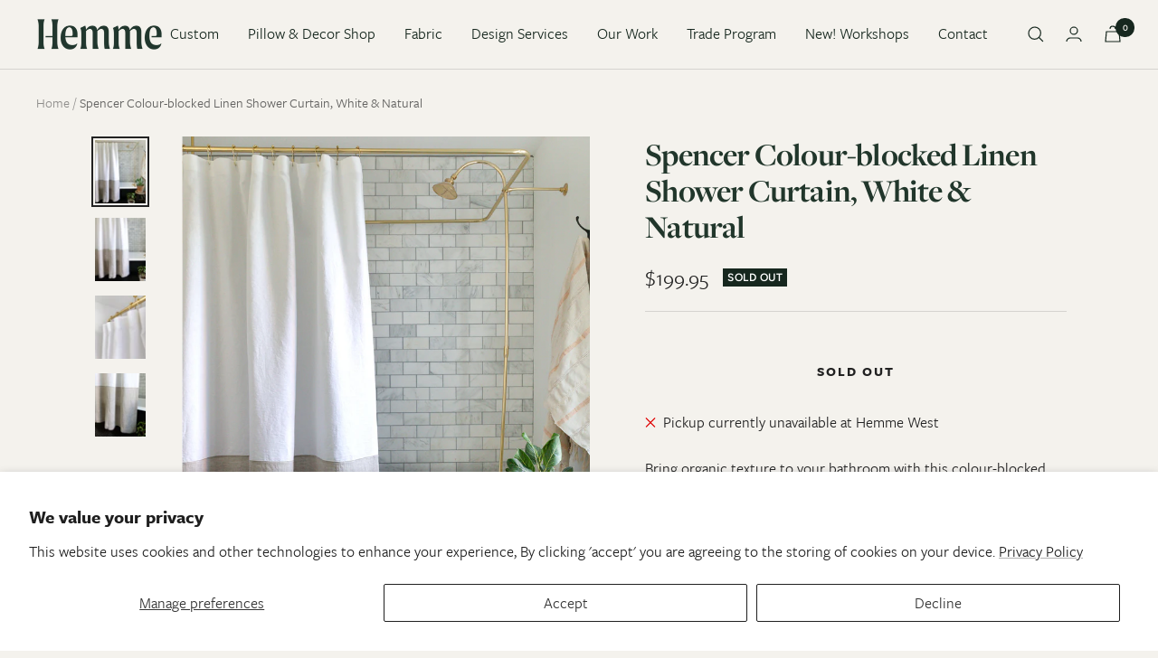

--- FILE ---
content_type: text/html; charset=utf-8
request_url: https://hemmecustom.com/products/spencer-colour-blocked-linen-shower-curtain-white-natural
body_size: 25390
content:
<!doctype html><html class="no-js" lang="en" dir="ltr">
  <head>
     <!-- Start cookieyes banner --> <script id="cookieyes" type="text/javascript" src="https://cdn-cookieyes.com/common/shopify.js"></script> <script id="cookieyes" type="text/javascript" src="https://cdn-cookieyes.com/client_data/36f8023bdb17f5c1ccf8c52e/script.js"></script> <!-- End cookieyes banner -->
    <meta charset="utf-8">
    <meta name="viewport" content="width=device-width, initial-scale=1.0, height=device-height, minimum-scale=1.0, maximum-scale=1.0">
    <meta name="theme-color" content="#f4f2ed">

    <title>Spencer Colour-blocked Linen Shower Curtain, White &amp; Natural</title><meta name="description" content="Bring organic texture to your bathroom with this colour-blocked 100% linen shower curtain. The main colour is creamy white linen and the bottom is a natural slub beige. The shower curtain has been pre-washed for a soft and relaxed look. It has been made with a buttonhole header instead of grommets so it will work with "><link rel="canonical" href="https://hemmecustom.com/products/spencer-colour-blocked-linen-shower-curtain-white-natural"><link rel="shortcut icon" href="//hemmecustom.com/cdn/shop/files/hemme_favicon_96x96.png?v=1695994951" type="image/png"><link rel="preconnect" href="https://cdn.shopify.com">
    <link rel="dns-prefetch" href="https://productreviews.shopifycdn.com">
    <link rel="dns-prefetch" href="https://www.google-analytics.com"><link rel="preconnect" href="https://fonts.shopifycdn.com" crossorigin><link rel="preload" as="style" href="//hemmecustom.com/cdn/shop/t/7/assets/theme.css?v=154638988709435575511690466925">
    <link rel="preload" as="script" href="//hemmecustom.com/cdn/shop/t/7/assets/vendor.js?v=32643890569905814191690903344">
    <link rel="preload" as="script" href="//hemmecustom.com/cdn/shop/t/7/assets/theme.js?v=56793036931558426511690903343"><link rel="preload" as="fetch" href="/products/spencer-colour-blocked-linen-shower-curtain-white-natural.js" crossorigin><link rel="preload" as="script" href="//hemmecustom.com/cdn/shop/t/7/assets/flickity.js?v=176646718982628074891690466925"><meta property="og:type" content="product">
  <meta property="og:title" content="Spencer Colour-blocked Linen Shower Curtain,  White &amp; Natural">
  <meta property="product:price:amount" content="199.95">
  <meta property="product:price:currency" content="CAD"><meta property="og:image" content="http://hemmecustom.com/cdn/shop/products/Spencer_Ntural_White_Linen_Shower_Curtain_Hemme.jpg?v=1617457772">
  <meta property="og:image:secure_url" content="https://hemmecustom.com/cdn/shop/products/Spencer_Ntural_White_Linen_Shower_Curtain_Hemme.jpg?v=1617457772">
  <meta property="og:image:width" content="1000">
  <meta property="og:image:height" content="1250"><meta property="og:description" content="Bring organic texture to your bathroom with this colour-blocked 100% linen shower curtain. The main colour is creamy white linen and the bottom is a natural slub beige. The shower curtain has been pre-washed for a soft and relaxed look. It has been made with a buttonhole header instead of grommets so it will work with "><meta property="og:url" content="https://hemmecustom.com/products/spencer-colour-blocked-linen-shower-curtain-white-natural">
<meta property="og:site_name" content="Hemme Custom"><meta name="twitter:card" content="summary"><meta name="twitter:title" content="Spencer Colour-blocked Linen Shower Curtain,  White &amp; Natural">
  <meta name="twitter:description" content="Bring organic texture to your bathroom with this colour-blocked 100% linen shower curtain. The main colour is creamy white linen and the bottom is a natural slub beige. The shower curtain has been pre-washed for a soft and relaxed look. It has been made with a buttonhole header instead of grommets so it will work with any hardware finish.  We recommended pairing it with a 72&quot; x 72&quot; waterproof liner. The Spencer shower curtain is an exclusive Hemme product that is made locally in Toronto, Canada. It is made with European linen that is OEKO-TEX 100 certified. • 72&quot; x 72&quot;• 100% linen• Made in Canada• Care Instructions: Dry clean or gentle machine wash in cold and hang to dry. Although it has been pre-washed, some shrinkage may occur. Iron on low or steam to soften wrinkles. We love this handheld steamer.  Notes:Colours may vary based on photography, and"><meta name="twitter:image" content="https://hemmecustom.com/cdn/shop/products/Spencer_Ntural_White_Linen_Shower_Curtain_Hemme_1200x1200_crop_center.jpg?v=1617457772">
  <meta name="twitter:image:alt" content="Spencer white and natural colour-blocked linen shower curtain hanging over bathtub ">
    
  <script type="application/ld+json">
  {
    "@context": "https://schema.org",
    "@type": "Product",
    "productID": 6608369582259,
    "offers": [{
          "@type": "Offer",
          "name": "Default Title",
          "availability":"https://schema.org/OutOfStock",
          "price": 199.95,
          "priceCurrency": "CAD",
          "priceValidUntil": "2026-02-10","sku": "HM-SC-7272-WHNA",
          "url": "/products/spencer-colour-blocked-linen-shower-curtain-white-natural?variant=39529187016883"
        }
],"brand": {
      "@type": "Brand",
      "name": "Hemme Custom"
    },
    "name": "Spencer Colour-blocked Linen Shower Curtain,  White \u0026 Natural",
    "description": "Bring organic texture to your bathroom with this colour-blocked 100% linen shower curtain. The main colour is creamy white linen and the bottom is a natural slub beige.\nThe shower curtain has been pre-washed for a soft and relaxed look. It has been made with a buttonhole header instead of grommets so it will work with any hardware finish.  We recommended pairing it with a 72\" x 72\" waterproof liner.\nThe Spencer shower curtain is an exclusive Hemme product that is made locally in Toronto, Canada. It is made with European linen that is OEKO-TEX 100 certified.\n• 72\" x 72\"• 100% linen• Made in Canada• Care Instructions: Dry clean or gentle machine wash in cold and hang to dry. Although it has been pre-washed, some shrinkage may occur. Iron on low or steam to soften wrinkles. We love this handheld steamer. \nNotes:Colours may vary based on photography, and your screen.Please review our return policy and shipping information.\n Love the colour but not the right size? Or want this shower curtain in a different colour? We can make it custom. Just fill out this form here and we can send you an estimate.",
    "category": "Bathroom",
    "url": "/products/spencer-colour-blocked-linen-shower-curtain-white-natural",
    "sku": "HM-SC-7272-WHNA",
    "image": {
      "@type": "ImageObject",
      "url": "https://hemmecustom.com/cdn/shop/products/Spencer_Ntural_White_Linen_Shower_Curtain_Hemme.jpg?v=1617457772&width=1024",
      "image": "https://hemmecustom.com/cdn/shop/products/Spencer_Ntural_White_Linen_Shower_Curtain_Hemme.jpg?v=1617457772&width=1024",
      "name": "Spencer white and natural colour-blocked linen shower curtain hanging over bathtub ",
      "width": "1024",
      "height": "1024"
    }
  }
  </script>



  <script type="application/ld+json">
  {
    "@context": "https://schema.org",
    "@type": "BreadcrumbList",
  "itemListElement": [{
      "@type": "ListItem",
      "position": 1,
      "name": "Home",
      "item": "https://hemmecustom.com"
    },{
          "@type": "ListItem",
          "position": 2,
          "name": "Spencer Colour-blocked Linen Shower Curtain,  White \u0026 Natural",
          "item": "https://hemmecustom.com/products/spencer-colour-blocked-linen-shower-curtain-white-natural"
        }]
  }
  </script>


    <link rel="preload" href="//hemmecustom.com/cdn/fonts/playfair_display/playfairdisplay_n4.9980f3e16959dc89137cc1369bfc3ae98af1deb9.woff2" as="font" type="font/woff2" crossorigin><link rel="preload" href="//hemmecustom.com/cdn/fonts/figtree/figtree_n4.3c0838aba1701047e60be6a99a1b0a40ce9b8419.woff2" as="font" type="font/woff2" crossorigin><style>
  /* Typography (heading) */
  @font-face {
  font-family: "Playfair Display";
  font-weight: 400;
  font-style: normal;
  font-display: swap;
  src: url("//hemmecustom.com/cdn/fonts/playfair_display/playfairdisplay_n4.9980f3e16959dc89137cc1369bfc3ae98af1deb9.woff2") format("woff2"),
       url("//hemmecustom.com/cdn/fonts/playfair_display/playfairdisplay_n4.c562b7c8e5637886a811d2a017f9e023166064ee.woff") format("woff");
}

@font-face {
  font-family: "Playfair Display";
  font-weight: 400;
  font-style: italic;
  font-display: swap;
  src: url("//hemmecustom.com/cdn/fonts/playfair_display/playfairdisplay_i4.804ea8da9192aaed0368534aa085b3c1f3411619.woff2") format("woff2"),
       url("//hemmecustom.com/cdn/fonts/playfair_display/playfairdisplay_i4.5538cb7a825d13d8a2333cd8a94065a93a95c710.woff") format("woff");
}

/* Typography (body) */
  @font-face {
  font-family: Figtree;
  font-weight: 400;
  font-style: normal;
  font-display: swap;
  src: url("//hemmecustom.com/cdn/fonts/figtree/figtree_n4.3c0838aba1701047e60be6a99a1b0a40ce9b8419.woff2") format("woff2"),
       url("//hemmecustom.com/cdn/fonts/figtree/figtree_n4.c0575d1db21fc3821f17fd6617d3dee552312137.woff") format("woff");
}

@font-face {
  font-family: Figtree;
  font-weight: 400;
  font-style: italic;
  font-display: swap;
  src: url("//hemmecustom.com/cdn/fonts/figtree/figtree_i4.89f7a4275c064845c304a4cf8a4a586060656db2.woff2") format("woff2"),
       url("//hemmecustom.com/cdn/fonts/figtree/figtree_i4.6f955aaaafc55a22ffc1f32ecf3756859a5ad3e2.woff") format("woff");
}

@font-face {
  font-family: Figtree;
  font-weight: 600;
  font-style: normal;
  font-display: swap;
  src: url("//hemmecustom.com/cdn/fonts/figtree/figtree_n6.9d1ea52bb49a0a86cfd1b0383d00f83d3fcc14de.woff2") format("woff2"),
       url("//hemmecustom.com/cdn/fonts/figtree/figtree_n6.f0fcdea525a0e47b2ae4ab645832a8e8a96d31d3.woff") format("woff");
}

@font-face {
  font-family: Figtree;
  font-weight: 600;
  font-style: italic;
  font-display: swap;
  src: url("//hemmecustom.com/cdn/fonts/figtree/figtree_i6.702baae75738b446cfbed6ac0d60cab7b21e61ba.woff2") format("woff2"),
       url("//hemmecustom.com/cdn/fonts/figtree/figtree_i6.6b8dc40d16c9905d29525156e284509f871ce8f9.woff") format("woff");
}

:root {--heading-color: 33, 54, 43;
    --text-color: 34, 34, 34;
    --background: 244, 242, 237;
    --secondary-background: 244, 242, 237;
    --border-color: 213, 211, 207;
    --border-color-darker: 160, 159, 156;
    --success-color: 46, 158, 123;
    --success-background: 204, 225, 214;
    --error-color: 222, 42, 42;
    --error-background: 242, 228, 223;
    --primary-button-background: 22, 39, 30;
    --primary-button-text-color: 244, 242, 237;
    --secondary-button-background: 22, 39, 30;
    --secondary-button-text-color: 244, 242, 237;
    --product-star-rating: 246, 164, 41;
    --product-on-sale-accent: 22, 39, 30;
    --product-sold-out-accent: 22, 39, 30;
    --product-custom-label-background: 64, 93, 230;
    --product-custom-label-text-color: 255, 255, 255;
    --product-custom-label-2-background: 243, 255, 52;
    --product-custom-label-2-text-color: 0, 0, 0;
    --product-low-stock-text-color: 222, 42, 42;
    --product-in-stock-text-color: 46, 158, 123;
    --loading-bar-background: 34, 34, 34;

    /* We duplicate some "base" colors as root colors, which is useful to use on drawer elements or popover without. Those should not be overridden to avoid issues */
    --root-heading-color: 33, 54, 43;
    --root-text-color: 34, 34, 34;
    --root-background: 244, 242, 237;
    --root-border-color: 213, 211, 207;
    --root-primary-button-background: 22, 39, 30;
    --root-primary-button-text-color: 244, 242, 237;

    --base-font-size: 17px;
    --heading-font-family: "Playfair Display", serif;
    --heading-font-weight: 400;
    --heading-font-style: normal;
    --heading-text-transform: normal;
    --text-font-family: Figtree, sans-serif;
    --text-font-weight: 400;
    --text-font-style: normal;
    --text-font-bold-weight: 600;

    /* Typography (font size) */
    --heading-xxsmall-font-size: 11px;
    --heading-xsmall-font-size: 11px;
    --heading-small-font-size: 12px;
    --heading-large-font-size: 36px;
    --heading-h1-font-size: 36px;
    --heading-h2-font-size: 30px;
    --heading-h3-font-size: 26px;
    --heading-h4-font-size: 24px;
    --heading-h5-font-size: 20px;
    --heading-h6-font-size: 16px;

    /* Control the look and feel of the theme by changing radius of various elements */
    --button-border-radius: 0px;
    --block-border-radius: 0px;
    --block-border-radius-reduced: 0px;
    --color-swatch-border-radius: 0px;

    /* Button size */
    --button-height: 48px;
    --button-small-height: 40px;

    /* Form related */
    --form-input-field-height: 48px;
    --form-input-gap: 16px;
    --form-submit-margin: 24px;

    /* Product listing related variables */
    --product-list-block-spacing: 32px;

    /* Video related */
    --play-button-background: 244, 242, 237;
    --play-button-arrow: 34, 34, 34;

    /* RTL support */
    --transform-logical-flip: 1;
    --transform-origin-start: left;
    --transform-origin-end: right;

    /* Other */
    --zoom-cursor-svg-url: url(//hemmecustom.com/cdn/shop/t/7/assets/zoom-cursor.svg?v=103314098626933153921712955812);
    --arrow-right-svg-url: url(//hemmecustom.com/cdn/shop/t/7/assets/arrow-right.svg?v=39068557691184977281712955812);
    --arrow-left-svg-url: url(//hemmecustom.com/cdn/shop/t/7/assets/arrow-left.svg?v=126595354270768123551712955812);

    /* Some useful variables that we can reuse in our CSS. Some explanation are needed for some of them:
       - container-max-width-minus-gutters: represents the container max width without the edge gutters
       - container-outer-width: considering the screen width, represent all the space outside the container
       - container-outer-margin: same as container-outer-width but get set to 0 inside a container
       - container-inner-width: the effective space inside the container (minus gutters)
       - grid-column-width: represents the width of a single column of the grid
       - vertical-breather: this is a variable that defines the global "spacing" between sections, and inside the section
                            to create some "breath" and minimum spacing
     */
    --container-max-width: 1600px;
    --container-gutter: 24px;
    --container-max-width-minus-gutters: calc(var(--container-max-width) - (var(--container-gutter)) * 2);
    --container-outer-width: max(calc((100vw - var(--container-max-width-minus-gutters)) / 2), var(--container-gutter));
    --container-outer-margin: var(--container-outer-width);
    --container-inner-width: calc(100vw - var(--container-outer-width) * 2);

    --grid-column-count: 10;
    --grid-gap: 24px;
    --grid-column-width: calc((100vw - var(--container-outer-width) * 2 - var(--grid-gap) * (var(--grid-column-count) - 1)) / var(--grid-column-count));

    --vertical-breather: 36px;
    --vertical-breather-tight: 36px;

    /* Shopify related variables */
    --payment-terms-background-color: #f4f2ed;
  }

  @media screen and (min-width: 741px) {
    :root {
      --container-gutter: 40px;
      --grid-column-count: 20;
      --vertical-breather: 48px;
      --vertical-breather-tight: 48px;

      /* Typography (font size) */
      --heading-xsmall-font-size: 12px;
      --heading-small-font-size: 13px;
      --heading-large-font-size: 52px;
      --heading-h1-font-size: 48px;
      --heading-h2-font-size: 38px;
      --heading-h3-font-size: 32px;
      --heading-h4-font-size: 24px;
      --heading-h5-font-size: 20px;
      --heading-h6-font-size: 18px;

      /* Form related */
      --form-input-field-height: 52px;
      --form-submit-margin: 32px;

      /* Button size */
      --button-height: 52px;
      --button-small-height: 44px;
    }
  }

  @media screen and (min-width: 1200px) {
    :root {
      --vertical-breather: 64px;
      --vertical-breather-tight: 48px;
      --product-list-block-spacing: 48px;

      /* Typography */
      --heading-large-font-size: 64px;
      --heading-h1-font-size: 56px;
      --heading-h2-font-size: 48px;
      --heading-h3-font-size: 36px;
      --heading-h4-font-size: 30px;
      --heading-h5-font-size: 24px;
      --heading-h6-font-size: 18px;
    }
  }

  @media screen and (min-width: 1600px) {
    :root {
      --vertical-breather: 64px;
      --vertical-breather-tight: 48px;
    }
  }
</style>
    <script>
  // This allows to expose several variables to the global scope, to be used in scripts
  window.themeVariables = {
    settings: {
      direction: "ltr",
      pageType: "product",
      cartCount: 0,
      moneyFormat: "${{amount}}",
      moneyWithCurrencyFormat: "${{amount}} CAD",
      showVendor: false,
      discountMode: "saving",
      currencyCodeEnabled: false,
      cartType: "drawer",
      cartCurrency: "CAD",
      mobileZoomFactor: 2.5
    },

    routes: {
      host: "hemmecustom.com",
      rootUrl: "\/",
      rootUrlWithoutSlash: '',
      cartUrl: "\/cart",
      cartAddUrl: "\/cart\/add",
      cartChangeUrl: "\/cart\/change",
      searchUrl: "\/search",
      predictiveSearchUrl: "\/search\/suggest",
      productRecommendationsUrl: "\/recommendations\/products"
    },

    strings: {
      accessibilityDelete: "Delete",
      accessibilityClose: "Close",
      collectionSoldOut: "Sold out",
      collectionDiscount: "Sale",
      productSalePrice: "Sale price",
      productRegularPrice: "Regular price",
      productFormUnavailable: "Unavailable",
      productFormSoldOut: "Sold out",
      productFormPreOrder: "Pre-order",
      productFormAddToCart: "Add to cart",
      searchNoResults: "No results could be found.",
      searchNewSearch: "New search",
      searchProducts: "Products",
      searchArticles: "Journal",
      searchPages: "Pages",
      searchCollections: "Collections",
      cartViewCart: "View cart",
      cartItemAdded: "Item added to your cart!",
      cartItemAddedShort: "Added to your cart!",
      cartAddOrderNote: "Add order note",
      cartEditOrderNote: "Edit order note",
      shippingEstimatorNoResults: "Sorry, we do not ship to your address.",
      shippingEstimatorOneResult: "There is one shipping rate for your address:",
      shippingEstimatorMultipleResults: "There are several shipping rates for your address:",
      shippingEstimatorError: "One or more error occurred while retrieving shipping rates:"
    },

    libs: {
      flickity: "\/\/hemmecustom.com\/cdn\/shop\/t\/7\/assets\/flickity.js?v=176646718982628074891690466925",
      photoswipe: "\/\/hemmecustom.com\/cdn\/shop\/t\/7\/assets\/photoswipe.js?v=132268647426145925301690466925",
      qrCode: "\/\/hemmecustom.com\/cdn\/shopifycloud\/storefront\/assets\/themes_support\/vendor\/qrcode-3f2b403b.js"
    },

    breakpoints: {
      phone: 'screen and (max-width: 740px)',
      tablet: 'screen and (min-width: 741px) and (max-width: 999px)',
      tabletAndUp: 'screen and (min-width: 741px)',
      pocket: 'screen and (max-width: 999px)',
      lap: 'screen and (min-width: 1000px) and (max-width: 1199px)',
      lapAndUp: 'screen and (min-width: 1000px)',
      desktop: 'screen and (min-width: 1200px)',
      wide: 'screen and (min-width: 1400px)'
    }
  };

  window.addEventListener('pageshow', async () => {
    const cartContent = await (await fetch(`${window.themeVariables.routes.cartUrl}.js`, {cache: 'reload'})).json();
    document.documentElement.dispatchEvent(new CustomEvent('cart:refresh', {detail: {cart: cartContent}}));
  });

  if ('noModule' in HTMLScriptElement.prototype) {
    // Old browsers (like IE) that does not support module will be considered as if not executing JS at all
    document.documentElement.className = document.documentElement.className.replace('no-js', 'js');

    requestAnimationFrame(() => {
      const viewportHeight = (window.visualViewport ? window.visualViewport.height : document.documentElement.clientHeight);
      document.documentElement.style.setProperty('--window-height',viewportHeight + 'px');
    });
  }// We save the product ID in local storage to be eventually used for recently viewed section
    try {
      const items = JSON.parse(localStorage.getItem('theme:recently-viewed-products') || '[]');

      // We check if the current product already exists, and if it does not, we add it at the start
      if (!items.includes(6608369582259)) {
        items.unshift(6608369582259);
      }

      localStorage.setItem('theme:recently-viewed-products', JSON.stringify(items.slice(0, 20)));
    } catch (e) {
      // Safari in private mode does not allow setting item, we silently fail
    }</script>

    <link rel="stylesheet" href="//hemmecustom.com/cdn/shop/t/7/assets/theme.css?v=154638988709435575511690466925">

    <script src="//hemmecustom.com/cdn/shop/t/7/assets/vendor.js?v=32643890569905814191690903344" defer></script>
    <script src="//hemmecustom.com/cdn/shop/t/7/assets/theme.js?v=56793036931558426511690903343" defer></script>
    <script src="//hemmecustom.com/cdn/shop/t/7/assets/custom.js?v=167639537848865775061690466925" defer></script>

    <script>window.performance && window.performance.mark && window.performance.mark('shopify.content_for_header.start');</script><meta id="shopify-digital-wallet" name="shopify-digital-wallet" content="/39609204899/digital_wallets/dialog">
<meta name="shopify-checkout-api-token" content="79d4c7d4d1af958004f1b2c7e5cccedb">
<link rel="alternate" type="application/json+oembed" href="https://hemmecustom.com/products/spencer-colour-blocked-linen-shower-curtain-white-natural.oembed">
<script async="async" src="/checkouts/internal/preloads.js?locale=en-CA"></script>
<link rel="preconnect" href="https://shop.app" crossorigin="anonymous">
<script async="async" src="https://shop.app/checkouts/internal/preloads.js?locale=en-CA&shop_id=39609204899" crossorigin="anonymous"></script>
<script id="apple-pay-shop-capabilities" type="application/json">{"shopId":39609204899,"countryCode":"CA","currencyCode":"CAD","merchantCapabilities":["supports3DS"],"merchantId":"gid:\/\/shopify\/Shop\/39609204899","merchantName":"Hemme Custom","requiredBillingContactFields":["postalAddress","email","phone"],"requiredShippingContactFields":["postalAddress","email","phone"],"shippingType":"shipping","supportedNetworks":["visa","masterCard","discover","interac"],"total":{"type":"pending","label":"Hemme Custom","amount":"1.00"},"shopifyPaymentsEnabled":true,"supportsSubscriptions":true}</script>
<script id="shopify-features" type="application/json">{"accessToken":"79d4c7d4d1af958004f1b2c7e5cccedb","betas":["rich-media-storefront-analytics"],"domain":"hemmecustom.com","predictiveSearch":true,"shopId":39609204899,"locale":"en"}</script>
<script>var Shopify = Shopify || {};
Shopify.shop = "hemme-custom.myshopify.com";
Shopify.locale = "en";
Shopify.currency = {"active":"CAD","rate":"1.0"};
Shopify.country = "CA";
Shopify.theme = {"name":"Focal","id":133645500595,"schema_name":"Focal","schema_version":"10.1.3","theme_store_id":714,"role":"main"};
Shopify.theme.handle = "null";
Shopify.theme.style = {"id":null,"handle":null};
Shopify.cdnHost = "hemmecustom.com/cdn";
Shopify.routes = Shopify.routes || {};
Shopify.routes.root = "/";</script>
<script type="module">!function(o){(o.Shopify=o.Shopify||{}).modules=!0}(window);</script>
<script>!function(o){function n(){var o=[];function n(){o.push(Array.prototype.slice.apply(arguments))}return n.q=o,n}var t=o.Shopify=o.Shopify||{};t.loadFeatures=n(),t.autoloadFeatures=n()}(window);</script>
<script>
  window.ShopifyPay = window.ShopifyPay || {};
  window.ShopifyPay.apiHost = "shop.app\/pay";
  window.ShopifyPay.redirectState = null;
</script>
<script id="shop-js-analytics" type="application/json">{"pageType":"product"}</script>
<script defer="defer" async type="module" src="//hemmecustom.com/cdn/shopifycloud/shop-js/modules/v2/client.init-shop-cart-sync_BN7fPSNr.en.esm.js"></script>
<script defer="defer" async type="module" src="//hemmecustom.com/cdn/shopifycloud/shop-js/modules/v2/chunk.common_Cbph3Kss.esm.js"></script>
<script defer="defer" async type="module" src="//hemmecustom.com/cdn/shopifycloud/shop-js/modules/v2/chunk.modal_DKumMAJ1.esm.js"></script>
<script type="module">
  await import("//hemmecustom.com/cdn/shopifycloud/shop-js/modules/v2/client.init-shop-cart-sync_BN7fPSNr.en.esm.js");
await import("//hemmecustom.com/cdn/shopifycloud/shop-js/modules/v2/chunk.common_Cbph3Kss.esm.js");
await import("//hemmecustom.com/cdn/shopifycloud/shop-js/modules/v2/chunk.modal_DKumMAJ1.esm.js");

  window.Shopify.SignInWithShop?.initShopCartSync?.({"fedCMEnabled":true,"windoidEnabled":true});

</script>
<script defer="defer" async type="module" src="//hemmecustom.com/cdn/shopifycloud/shop-js/modules/v2/client.payment-terms_BxzfvcZJ.en.esm.js"></script>
<script defer="defer" async type="module" src="//hemmecustom.com/cdn/shopifycloud/shop-js/modules/v2/chunk.common_Cbph3Kss.esm.js"></script>
<script defer="defer" async type="module" src="//hemmecustom.com/cdn/shopifycloud/shop-js/modules/v2/chunk.modal_DKumMAJ1.esm.js"></script>
<script type="module">
  await import("//hemmecustom.com/cdn/shopifycloud/shop-js/modules/v2/client.payment-terms_BxzfvcZJ.en.esm.js");
await import("//hemmecustom.com/cdn/shopifycloud/shop-js/modules/v2/chunk.common_Cbph3Kss.esm.js");
await import("//hemmecustom.com/cdn/shopifycloud/shop-js/modules/v2/chunk.modal_DKumMAJ1.esm.js");

  
</script>
<script>
  window.Shopify = window.Shopify || {};
  if (!window.Shopify.featureAssets) window.Shopify.featureAssets = {};
  window.Shopify.featureAssets['shop-js'] = {"shop-cart-sync":["modules/v2/client.shop-cart-sync_CJVUk8Jm.en.esm.js","modules/v2/chunk.common_Cbph3Kss.esm.js","modules/v2/chunk.modal_DKumMAJ1.esm.js"],"init-fed-cm":["modules/v2/client.init-fed-cm_7Fvt41F4.en.esm.js","modules/v2/chunk.common_Cbph3Kss.esm.js","modules/v2/chunk.modal_DKumMAJ1.esm.js"],"init-shop-email-lookup-coordinator":["modules/v2/client.init-shop-email-lookup-coordinator_Cc088_bR.en.esm.js","modules/v2/chunk.common_Cbph3Kss.esm.js","modules/v2/chunk.modal_DKumMAJ1.esm.js"],"init-windoid":["modules/v2/client.init-windoid_hPopwJRj.en.esm.js","modules/v2/chunk.common_Cbph3Kss.esm.js","modules/v2/chunk.modal_DKumMAJ1.esm.js"],"shop-button":["modules/v2/client.shop-button_B0jaPSNF.en.esm.js","modules/v2/chunk.common_Cbph3Kss.esm.js","modules/v2/chunk.modal_DKumMAJ1.esm.js"],"shop-cash-offers":["modules/v2/client.shop-cash-offers_DPIskqss.en.esm.js","modules/v2/chunk.common_Cbph3Kss.esm.js","modules/v2/chunk.modal_DKumMAJ1.esm.js"],"shop-toast-manager":["modules/v2/client.shop-toast-manager_CK7RT69O.en.esm.js","modules/v2/chunk.common_Cbph3Kss.esm.js","modules/v2/chunk.modal_DKumMAJ1.esm.js"],"init-shop-cart-sync":["modules/v2/client.init-shop-cart-sync_BN7fPSNr.en.esm.js","modules/v2/chunk.common_Cbph3Kss.esm.js","modules/v2/chunk.modal_DKumMAJ1.esm.js"],"init-customer-accounts-sign-up":["modules/v2/client.init-customer-accounts-sign-up_CfPf4CXf.en.esm.js","modules/v2/client.shop-login-button_DeIztwXF.en.esm.js","modules/v2/chunk.common_Cbph3Kss.esm.js","modules/v2/chunk.modal_DKumMAJ1.esm.js"],"pay-button":["modules/v2/client.pay-button_CgIwFSYN.en.esm.js","modules/v2/chunk.common_Cbph3Kss.esm.js","modules/v2/chunk.modal_DKumMAJ1.esm.js"],"init-customer-accounts":["modules/v2/client.init-customer-accounts_DQ3x16JI.en.esm.js","modules/v2/client.shop-login-button_DeIztwXF.en.esm.js","modules/v2/chunk.common_Cbph3Kss.esm.js","modules/v2/chunk.modal_DKumMAJ1.esm.js"],"avatar":["modules/v2/client.avatar_BTnouDA3.en.esm.js"],"init-shop-for-new-customer-accounts":["modules/v2/client.init-shop-for-new-customer-accounts_CsZy_esa.en.esm.js","modules/v2/client.shop-login-button_DeIztwXF.en.esm.js","modules/v2/chunk.common_Cbph3Kss.esm.js","modules/v2/chunk.modal_DKumMAJ1.esm.js"],"shop-follow-button":["modules/v2/client.shop-follow-button_BRMJjgGd.en.esm.js","modules/v2/chunk.common_Cbph3Kss.esm.js","modules/v2/chunk.modal_DKumMAJ1.esm.js"],"checkout-modal":["modules/v2/client.checkout-modal_B9Drz_yf.en.esm.js","modules/v2/chunk.common_Cbph3Kss.esm.js","modules/v2/chunk.modal_DKumMAJ1.esm.js"],"shop-login-button":["modules/v2/client.shop-login-button_DeIztwXF.en.esm.js","modules/v2/chunk.common_Cbph3Kss.esm.js","modules/v2/chunk.modal_DKumMAJ1.esm.js"],"lead-capture":["modules/v2/client.lead-capture_DXYzFM3R.en.esm.js","modules/v2/chunk.common_Cbph3Kss.esm.js","modules/v2/chunk.modal_DKumMAJ1.esm.js"],"shop-login":["modules/v2/client.shop-login_CA5pJqmO.en.esm.js","modules/v2/chunk.common_Cbph3Kss.esm.js","modules/v2/chunk.modal_DKumMAJ1.esm.js"],"payment-terms":["modules/v2/client.payment-terms_BxzfvcZJ.en.esm.js","modules/v2/chunk.common_Cbph3Kss.esm.js","modules/v2/chunk.modal_DKumMAJ1.esm.js"]};
</script>
<script>(function() {
  var isLoaded = false;
  function asyncLoad() {
    if (isLoaded) return;
    isLoaded = true;
    var urls = ["https:\/\/cdn.nfcube.com\/instafeed-b314b3c48456aeba8e40b09036e08b47.js?shop=hemme-custom.myshopify.com"];
    for (var i = 0; i < urls.length; i++) {
      var s = document.createElement('script');
      s.type = 'text/javascript';
      s.async = true;
      s.src = urls[i];
      var x = document.getElementsByTagName('script')[0];
      x.parentNode.insertBefore(s, x);
    }
  };
  if(window.attachEvent) {
    window.attachEvent('onload', asyncLoad);
  } else {
    window.addEventListener('load', asyncLoad, false);
  }
})();</script>
<script id="__st">var __st={"a":39609204899,"offset":-18000,"reqid":"52fe4fac-f025-4d00-b16f-2d91ac03fc22-1769907277","pageurl":"hemmecustom.com\/products\/spencer-colour-blocked-linen-shower-curtain-white-natural","u":"2863ebae1e6a","p":"product","rtyp":"product","rid":6608369582259};</script>
<script>window.ShopifyPaypalV4VisibilityTracking = true;</script>
<script id="captcha-bootstrap">!function(){'use strict';const t='contact',e='account',n='new_comment',o=[[t,t],['blogs',n],['comments',n],[t,'customer']],c=[[e,'customer_login'],[e,'guest_login'],[e,'recover_customer_password'],[e,'create_customer']],r=t=>t.map((([t,e])=>`form[action*='/${t}']:not([data-nocaptcha='true']) input[name='form_type'][value='${e}']`)).join(','),a=t=>()=>t?[...document.querySelectorAll(t)].map((t=>t.form)):[];function s(){const t=[...o],e=r(t);return a(e)}const i='password',u='form_key',d=['recaptcha-v3-token','g-recaptcha-response','h-captcha-response',i],f=()=>{try{return window.sessionStorage}catch{return}},m='__shopify_v',_=t=>t.elements[u];function p(t,e,n=!1){try{const o=window.sessionStorage,c=JSON.parse(o.getItem(e)),{data:r}=function(t){const{data:e,action:n}=t;return t[m]||n?{data:e,action:n}:{data:t,action:n}}(c);for(const[e,n]of Object.entries(r))t.elements[e]&&(t.elements[e].value=n);n&&o.removeItem(e)}catch(o){console.error('form repopulation failed',{error:o})}}const l='form_type',E='cptcha';function T(t){t.dataset[E]=!0}const w=window,h=w.document,L='Shopify',v='ce_forms',y='captcha';let A=!1;((t,e)=>{const n=(g='f06e6c50-85a8-45c8-87d0-21a2b65856fe',I='https://cdn.shopify.com/shopifycloud/storefront-forms-hcaptcha/ce_storefront_forms_captcha_hcaptcha.v1.5.2.iife.js',D={infoText:'Protected by hCaptcha',privacyText:'Privacy',termsText:'Terms'},(t,e,n)=>{const o=w[L][v],c=o.bindForm;if(c)return c(t,g,e,D).then(n);var r;o.q.push([[t,g,e,D],n]),r=I,A||(h.body.append(Object.assign(h.createElement('script'),{id:'captcha-provider',async:!0,src:r})),A=!0)});var g,I,D;w[L]=w[L]||{},w[L][v]=w[L][v]||{},w[L][v].q=[],w[L][y]=w[L][y]||{},w[L][y].protect=function(t,e){n(t,void 0,e),T(t)},Object.freeze(w[L][y]),function(t,e,n,w,h,L){const[v,y,A,g]=function(t,e,n){const i=e?o:[],u=t?c:[],d=[...i,...u],f=r(d),m=r(i),_=r(d.filter((([t,e])=>n.includes(e))));return[a(f),a(m),a(_),s()]}(w,h,L),I=t=>{const e=t.target;return e instanceof HTMLFormElement?e:e&&e.form},D=t=>v().includes(t);t.addEventListener('submit',(t=>{const e=I(t);if(!e)return;const n=D(e)&&!e.dataset.hcaptchaBound&&!e.dataset.recaptchaBound,o=_(e),c=g().includes(e)&&(!o||!o.value);(n||c)&&t.preventDefault(),c&&!n&&(function(t){try{if(!f())return;!function(t){const e=f();if(!e)return;const n=_(t);if(!n)return;const o=n.value;o&&e.removeItem(o)}(t);const e=Array.from(Array(32),(()=>Math.random().toString(36)[2])).join('');!function(t,e){_(t)||t.append(Object.assign(document.createElement('input'),{type:'hidden',name:u})),t.elements[u].value=e}(t,e),function(t,e){const n=f();if(!n)return;const o=[...t.querySelectorAll(`input[type='${i}']`)].map((({name:t})=>t)),c=[...d,...o],r={};for(const[a,s]of new FormData(t).entries())c.includes(a)||(r[a]=s);n.setItem(e,JSON.stringify({[m]:1,action:t.action,data:r}))}(t,e)}catch(e){console.error('failed to persist form',e)}}(e),e.submit())}));const S=(t,e)=>{t&&!t.dataset[E]&&(n(t,e.some((e=>e===t))),T(t))};for(const o of['focusin','change'])t.addEventListener(o,(t=>{const e=I(t);D(e)&&S(e,y())}));const B=e.get('form_key'),M=e.get(l),P=B&&M;t.addEventListener('DOMContentLoaded',(()=>{const t=y();if(P)for(const e of t)e.elements[l].value===M&&p(e,B);[...new Set([...A(),...v().filter((t=>'true'===t.dataset.shopifyCaptcha))])].forEach((e=>S(e,t)))}))}(h,new URLSearchParams(w.location.search),n,t,e,['guest_login'])})(!0,!1)}();</script>
<script integrity="sha256-4kQ18oKyAcykRKYeNunJcIwy7WH5gtpwJnB7kiuLZ1E=" data-source-attribution="shopify.loadfeatures" defer="defer" src="//hemmecustom.com/cdn/shopifycloud/storefront/assets/storefront/load_feature-a0a9edcb.js" crossorigin="anonymous"></script>
<script crossorigin="anonymous" defer="defer" src="//hemmecustom.com/cdn/shopifycloud/storefront/assets/shopify_pay/storefront-65b4c6d7.js?v=20250812"></script>
<script data-source-attribution="shopify.dynamic_checkout.dynamic.init">var Shopify=Shopify||{};Shopify.PaymentButton=Shopify.PaymentButton||{isStorefrontPortableWallets:!0,init:function(){window.Shopify.PaymentButton.init=function(){};var t=document.createElement("script");t.src="https://hemmecustom.com/cdn/shopifycloud/portable-wallets/latest/portable-wallets.en.js",t.type="module",document.head.appendChild(t)}};
</script>
<script data-source-attribution="shopify.dynamic_checkout.buyer_consent">
  function portableWalletsHideBuyerConsent(e){var t=document.getElementById("shopify-buyer-consent"),n=document.getElementById("shopify-subscription-policy-button");t&&n&&(t.classList.add("hidden"),t.setAttribute("aria-hidden","true"),n.removeEventListener("click",e))}function portableWalletsShowBuyerConsent(e){var t=document.getElementById("shopify-buyer-consent"),n=document.getElementById("shopify-subscription-policy-button");t&&n&&(t.classList.remove("hidden"),t.removeAttribute("aria-hidden"),n.addEventListener("click",e))}window.Shopify?.PaymentButton&&(window.Shopify.PaymentButton.hideBuyerConsent=portableWalletsHideBuyerConsent,window.Shopify.PaymentButton.showBuyerConsent=portableWalletsShowBuyerConsent);
</script>
<script data-source-attribution="shopify.dynamic_checkout.cart.bootstrap">document.addEventListener("DOMContentLoaded",(function(){function t(){return document.querySelector("shopify-accelerated-checkout-cart, shopify-accelerated-checkout")}if(t())Shopify.PaymentButton.init();else{new MutationObserver((function(e,n){t()&&(Shopify.PaymentButton.init(),n.disconnect())})).observe(document.body,{childList:!0,subtree:!0})}}));
</script>
<script id='scb4127' type='text/javascript' async='' src='https://hemmecustom.com/cdn/shopifycloud/privacy-banner/storefront-banner.js'></script><link id="shopify-accelerated-checkout-styles" rel="stylesheet" media="screen" href="https://hemmecustom.com/cdn/shopifycloud/portable-wallets/latest/accelerated-checkout-backwards-compat.css" crossorigin="anonymous">
<style id="shopify-accelerated-checkout-cart">
        #shopify-buyer-consent {
  margin-top: 1em;
  display: inline-block;
  width: 100%;
}

#shopify-buyer-consent.hidden {
  display: none;
}

#shopify-subscription-policy-button {
  background: none;
  border: none;
  padding: 0;
  text-decoration: underline;
  font-size: inherit;
  cursor: pointer;
}

#shopify-subscription-policy-button::before {
  box-shadow: none;
}

      </style>

<script>window.performance && window.performance.mark && window.performance.mark('shopify.content_for_header.end');</script>

   <link rel="stylesheet" href="https://use.typekit.net/maw7yzj.css">
    <script>
  (function(w, d, t, h, s, n) {
    w.FlodeskObject = n;
    var fn = function() {
      (w[n].q = w[n].q || []).push(arguments);
    };
    w[n] = w[n] || fn;
    var f = d.getElementsByTagName(t)[0];
    var v = '?v=' + Math.floor(new Date().getTime() / (120 * 1000)) * 60;
    var sm = d.createElement(t);
    sm.async = true;
    sm.type = 'module';
    sm.src = h + s + '.mjs' + v;
    f.parentNode.insertBefore(sm, f);
    var sn = d.createElement(t);
    sn.async = true;
    sn.noModule = true;
    sn.src = h + s + '.js' + v;
    f.parentNode.insertBefore(sn, f);
  })(window, document, 'script', 'https://assets.flodesk.com', '/universal', 'fd');
</script>
<script>
  window.fd('form', {
    formId: '690e0eacdb183e0a7fcab27e'
  });
</script>
  <link href="https://monorail-edge.shopifysvc.com" rel="dns-prefetch">
<script>(function(){if ("sendBeacon" in navigator && "performance" in window) {try {var session_token_from_headers = performance.getEntriesByType('navigation')[0].serverTiming.find(x => x.name == '_s').description;} catch {var session_token_from_headers = undefined;}var session_cookie_matches = document.cookie.match(/_shopify_s=([^;]*)/);var session_token_from_cookie = session_cookie_matches && session_cookie_matches.length === 2 ? session_cookie_matches[1] : "";var session_token = session_token_from_headers || session_token_from_cookie || "";function handle_abandonment_event(e) {var entries = performance.getEntries().filter(function(entry) {return /monorail-edge.shopifysvc.com/.test(entry.name);});if (!window.abandonment_tracked && entries.length === 0) {window.abandonment_tracked = true;var currentMs = Date.now();var navigation_start = performance.timing.navigationStart;var payload = {shop_id: 39609204899,url: window.location.href,navigation_start,duration: currentMs - navigation_start,session_token,page_type: "product"};window.navigator.sendBeacon("https://monorail-edge.shopifysvc.com/v1/produce", JSON.stringify({schema_id: "online_store_buyer_site_abandonment/1.1",payload: payload,metadata: {event_created_at_ms: currentMs,event_sent_at_ms: currentMs}}));}}window.addEventListener('pagehide', handle_abandonment_event);}}());</script>
<script id="web-pixels-manager-setup">(function e(e,d,r,n,o){if(void 0===o&&(o={}),!Boolean(null===(a=null===(i=window.Shopify)||void 0===i?void 0:i.analytics)||void 0===a?void 0:a.replayQueue)){var i,a;window.Shopify=window.Shopify||{};var t=window.Shopify;t.analytics=t.analytics||{};var s=t.analytics;s.replayQueue=[],s.publish=function(e,d,r){return s.replayQueue.push([e,d,r]),!0};try{self.performance.mark("wpm:start")}catch(e){}var l=function(){var e={modern:/Edge?\/(1{2}[4-9]|1[2-9]\d|[2-9]\d{2}|\d{4,})\.\d+(\.\d+|)|Firefox\/(1{2}[4-9]|1[2-9]\d|[2-9]\d{2}|\d{4,})\.\d+(\.\d+|)|Chrom(ium|e)\/(9{2}|\d{3,})\.\d+(\.\d+|)|(Maci|X1{2}).+ Version\/(15\.\d+|(1[6-9]|[2-9]\d|\d{3,})\.\d+)([,.]\d+|)( \(\w+\)|)( Mobile\/\w+|) Safari\/|Chrome.+OPR\/(9{2}|\d{3,})\.\d+\.\d+|(CPU[ +]OS|iPhone[ +]OS|CPU[ +]iPhone|CPU IPhone OS|CPU iPad OS)[ +]+(15[._]\d+|(1[6-9]|[2-9]\d|\d{3,})[._]\d+)([._]\d+|)|Android:?[ /-](13[3-9]|1[4-9]\d|[2-9]\d{2}|\d{4,})(\.\d+|)(\.\d+|)|Android.+Firefox\/(13[5-9]|1[4-9]\d|[2-9]\d{2}|\d{4,})\.\d+(\.\d+|)|Android.+Chrom(ium|e)\/(13[3-9]|1[4-9]\d|[2-9]\d{2}|\d{4,})\.\d+(\.\d+|)|SamsungBrowser\/([2-9]\d|\d{3,})\.\d+/,legacy:/Edge?\/(1[6-9]|[2-9]\d|\d{3,})\.\d+(\.\d+|)|Firefox\/(5[4-9]|[6-9]\d|\d{3,})\.\d+(\.\d+|)|Chrom(ium|e)\/(5[1-9]|[6-9]\d|\d{3,})\.\d+(\.\d+|)([\d.]+$|.*Safari\/(?![\d.]+ Edge\/[\d.]+$))|(Maci|X1{2}).+ Version\/(10\.\d+|(1[1-9]|[2-9]\d|\d{3,})\.\d+)([,.]\d+|)( \(\w+\)|)( Mobile\/\w+|) Safari\/|Chrome.+OPR\/(3[89]|[4-9]\d|\d{3,})\.\d+\.\d+|(CPU[ +]OS|iPhone[ +]OS|CPU[ +]iPhone|CPU IPhone OS|CPU iPad OS)[ +]+(10[._]\d+|(1[1-9]|[2-9]\d|\d{3,})[._]\d+)([._]\d+|)|Android:?[ /-](13[3-9]|1[4-9]\d|[2-9]\d{2}|\d{4,})(\.\d+|)(\.\d+|)|Mobile Safari.+OPR\/([89]\d|\d{3,})\.\d+\.\d+|Android.+Firefox\/(13[5-9]|1[4-9]\d|[2-9]\d{2}|\d{4,})\.\d+(\.\d+|)|Android.+Chrom(ium|e)\/(13[3-9]|1[4-9]\d|[2-9]\d{2}|\d{4,})\.\d+(\.\d+|)|Android.+(UC? ?Browser|UCWEB|U3)[ /]?(15\.([5-9]|\d{2,})|(1[6-9]|[2-9]\d|\d{3,})\.\d+)\.\d+|SamsungBrowser\/(5\.\d+|([6-9]|\d{2,})\.\d+)|Android.+MQ{2}Browser\/(14(\.(9|\d{2,})|)|(1[5-9]|[2-9]\d|\d{3,})(\.\d+|))(\.\d+|)|K[Aa][Ii]OS\/(3\.\d+|([4-9]|\d{2,})\.\d+)(\.\d+|)/},d=e.modern,r=e.legacy,n=navigator.userAgent;return n.match(d)?"modern":n.match(r)?"legacy":"unknown"}(),u="modern"===l?"modern":"legacy",c=(null!=n?n:{modern:"",legacy:""})[u],f=function(e){return[e.baseUrl,"/wpm","/b",e.hashVersion,"modern"===e.buildTarget?"m":"l",".js"].join("")}({baseUrl:d,hashVersion:r,buildTarget:u}),m=function(e){var d=e.version,r=e.bundleTarget,n=e.surface,o=e.pageUrl,i=e.monorailEndpoint;return{emit:function(e){var a=e.status,t=e.errorMsg,s=(new Date).getTime(),l=JSON.stringify({metadata:{event_sent_at_ms:s},events:[{schema_id:"web_pixels_manager_load/3.1",payload:{version:d,bundle_target:r,page_url:o,status:a,surface:n,error_msg:t},metadata:{event_created_at_ms:s}}]});if(!i)return console&&console.warn&&console.warn("[Web Pixels Manager] No Monorail endpoint provided, skipping logging."),!1;try{return self.navigator.sendBeacon.bind(self.navigator)(i,l)}catch(e){}var u=new XMLHttpRequest;try{return u.open("POST",i,!0),u.setRequestHeader("Content-Type","text/plain"),u.send(l),!0}catch(e){return console&&console.warn&&console.warn("[Web Pixels Manager] Got an unhandled error while logging to Monorail."),!1}}}}({version:r,bundleTarget:l,surface:e.surface,pageUrl:self.location.href,monorailEndpoint:e.monorailEndpoint});try{o.browserTarget=l,function(e){var d=e.src,r=e.async,n=void 0===r||r,o=e.onload,i=e.onerror,a=e.sri,t=e.scriptDataAttributes,s=void 0===t?{}:t,l=document.createElement("script"),u=document.querySelector("head"),c=document.querySelector("body");if(l.async=n,l.src=d,a&&(l.integrity=a,l.crossOrigin="anonymous"),s)for(var f in s)if(Object.prototype.hasOwnProperty.call(s,f))try{l.dataset[f]=s[f]}catch(e){}if(o&&l.addEventListener("load",o),i&&l.addEventListener("error",i),u)u.appendChild(l);else{if(!c)throw new Error("Did not find a head or body element to append the script");c.appendChild(l)}}({src:f,async:!0,onload:function(){if(!function(){var e,d;return Boolean(null===(d=null===(e=window.Shopify)||void 0===e?void 0:e.analytics)||void 0===d?void 0:d.initialized)}()){var d=window.webPixelsManager.init(e)||void 0;if(d){var r=window.Shopify.analytics;r.replayQueue.forEach((function(e){var r=e[0],n=e[1],o=e[2];d.publishCustomEvent(r,n,o)})),r.replayQueue=[],r.publish=d.publishCustomEvent,r.visitor=d.visitor,r.initialized=!0}}},onerror:function(){return m.emit({status:"failed",errorMsg:"".concat(f," has failed to load")})},sri:function(e){var d=/^sha384-[A-Za-z0-9+/=]+$/;return"string"==typeof e&&d.test(e)}(c)?c:"",scriptDataAttributes:o}),m.emit({status:"loading"})}catch(e){m.emit({status:"failed",errorMsg:(null==e?void 0:e.message)||"Unknown error"})}}})({shopId: 39609204899,storefrontBaseUrl: "https://hemmecustom.com",extensionsBaseUrl: "https://extensions.shopifycdn.com/cdn/shopifycloud/web-pixels-manager",monorailEndpoint: "https://monorail-edge.shopifysvc.com/unstable/produce_batch",surface: "storefront-renderer",enabledBetaFlags: ["2dca8a86"],webPixelsConfigList: [{"id":"479428787","configuration":"{\"config\":\"{\\\"pixel_id\\\":\\\"G-SX483V84G0\\\",\\\"gtag_events\\\":[{\\\"type\\\":\\\"purchase\\\",\\\"action_label\\\":\\\"G-SX483V84G0\\\"},{\\\"type\\\":\\\"page_view\\\",\\\"action_label\\\":\\\"G-SX483V84G0\\\"},{\\\"type\\\":\\\"view_item\\\",\\\"action_label\\\":\\\"G-SX483V84G0\\\"},{\\\"type\\\":\\\"search\\\",\\\"action_label\\\":\\\"G-SX483V84G0\\\"},{\\\"type\\\":\\\"add_to_cart\\\",\\\"action_label\\\":\\\"G-SX483V84G0\\\"},{\\\"type\\\":\\\"begin_checkout\\\",\\\"action_label\\\":\\\"G-SX483V84G0\\\"},{\\\"type\\\":\\\"add_payment_info\\\",\\\"action_label\\\":\\\"G-SX483V84G0\\\"}],\\\"enable_monitoring_mode\\\":false}\"}","eventPayloadVersion":"v1","runtimeContext":"OPEN","scriptVersion":"b2a88bafab3e21179ed38636efcd8a93","type":"APP","apiClientId":1780363,"privacyPurposes":[],"dataSharingAdjustments":{"protectedCustomerApprovalScopes":["read_customer_address","read_customer_email","read_customer_name","read_customer_personal_data","read_customer_phone"]}},{"id":"229638323","configuration":"{\"pixel_id\":\"2796142240651043\",\"pixel_type\":\"facebook_pixel\",\"metaapp_system_user_token\":\"-\"}","eventPayloadVersion":"v1","runtimeContext":"OPEN","scriptVersion":"ca16bc87fe92b6042fbaa3acc2fbdaa6","type":"APP","apiClientId":2329312,"privacyPurposes":["ANALYTICS","MARKETING","SALE_OF_DATA"],"dataSharingAdjustments":{"protectedCustomerApprovalScopes":["read_customer_address","read_customer_email","read_customer_name","read_customer_personal_data","read_customer_phone"]}},{"id":"73892019","configuration":"{\"tagID\":\"2613561075359\"}","eventPayloadVersion":"v1","runtimeContext":"STRICT","scriptVersion":"18031546ee651571ed29edbe71a3550b","type":"APP","apiClientId":3009811,"privacyPurposes":["ANALYTICS","MARKETING","SALE_OF_DATA"],"dataSharingAdjustments":{"protectedCustomerApprovalScopes":["read_customer_address","read_customer_email","read_customer_name","read_customer_personal_data","read_customer_phone"]}},{"id":"shopify-app-pixel","configuration":"{}","eventPayloadVersion":"v1","runtimeContext":"STRICT","scriptVersion":"0450","apiClientId":"shopify-pixel","type":"APP","privacyPurposes":["ANALYTICS","MARKETING"]},{"id":"shopify-custom-pixel","eventPayloadVersion":"v1","runtimeContext":"LAX","scriptVersion":"0450","apiClientId":"shopify-pixel","type":"CUSTOM","privacyPurposes":["ANALYTICS","MARKETING"]}],isMerchantRequest: false,initData: {"shop":{"name":"Hemme Custom","paymentSettings":{"currencyCode":"CAD"},"myshopifyDomain":"hemme-custom.myshopify.com","countryCode":"CA","storefrontUrl":"https:\/\/hemmecustom.com"},"customer":null,"cart":null,"checkout":null,"productVariants":[{"price":{"amount":199.95,"currencyCode":"CAD"},"product":{"title":"Spencer Colour-blocked Linen Shower Curtain,  White \u0026 Natural","vendor":"Hemme Custom","id":"6608369582259","untranslatedTitle":"Spencer Colour-blocked Linen Shower Curtain,  White \u0026 Natural","url":"\/products\/spencer-colour-blocked-linen-shower-curtain-white-natural","type":"Bathroom"},"id":"39529187016883","image":{"src":"\/\/hemmecustom.com\/cdn\/shop\/products\/Spencer_Ntural_White_Linen_Shower_Curtain_Hemme.jpg?v=1617457772"},"sku":"HM-SC-7272-WHNA","title":"Default Title","untranslatedTitle":"Default Title"}],"purchasingCompany":null},},"https://hemmecustom.com/cdn","1d2a099fw23dfb22ep557258f5m7a2edbae",{"modern":"","legacy":""},{"shopId":"39609204899","storefrontBaseUrl":"https:\/\/hemmecustom.com","extensionBaseUrl":"https:\/\/extensions.shopifycdn.com\/cdn\/shopifycloud\/web-pixels-manager","surface":"storefront-renderer","enabledBetaFlags":"[\"2dca8a86\"]","isMerchantRequest":"false","hashVersion":"1d2a099fw23dfb22ep557258f5m7a2edbae","publish":"custom","events":"[[\"page_viewed\",{}],[\"product_viewed\",{\"productVariant\":{\"price\":{\"amount\":199.95,\"currencyCode\":\"CAD\"},\"product\":{\"title\":\"Spencer Colour-blocked Linen Shower Curtain,  White \u0026 Natural\",\"vendor\":\"Hemme Custom\",\"id\":\"6608369582259\",\"untranslatedTitle\":\"Spencer Colour-blocked Linen Shower Curtain,  White \u0026 Natural\",\"url\":\"\/products\/spencer-colour-blocked-linen-shower-curtain-white-natural\",\"type\":\"Bathroom\"},\"id\":\"39529187016883\",\"image\":{\"src\":\"\/\/hemmecustom.com\/cdn\/shop\/products\/Spencer_Ntural_White_Linen_Shower_Curtain_Hemme.jpg?v=1617457772\"},\"sku\":\"HM-SC-7272-WHNA\",\"title\":\"Default Title\",\"untranslatedTitle\":\"Default Title\"}}]]"});</script><script>
  window.ShopifyAnalytics = window.ShopifyAnalytics || {};
  window.ShopifyAnalytics.meta = window.ShopifyAnalytics.meta || {};
  window.ShopifyAnalytics.meta.currency = 'CAD';
  var meta = {"product":{"id":6608369582259,"gid":"gid:\/\/shopify\/Product\/6608369582259","vendor":"Hemme Custom","type":"Bathroom","handle":"spencer-colour-blocked-linen-shower-curtain-white-natural","variants":[{"id":39529187016883,"price":19995,"name":"Spencer Colour-blocked Linen Shower Curtain,  White \u0026 Natural","public_title":null,"sku":"HM-SC-7272-WHNA"}],"remote":false},"page":{"pageType":"product","resourceType":"product","resourceId":6608369582259,"requestId":"52fe4fac-f025-4d00-b16f-2d91ac03fc22-1769907277"}};
  for (var attr in meta) {
    window.ShopifyAnalytics.meta[attr] = meta[attr];
  }
</script>
<script class="analytics">
  (function () {
    var customDocumentWrite = function(content) {
      var jquery = null;

      if (window.jQuery) {
        jquery = window.jQuery;
      } else if (window.Checkout && window.Checkout.$) {
        jquery = window.Checkout.$;
      }

      if (jquery) {
        jquery('body').append(content);
      }
    };

    var hasLoggedConversion = function(token) {
      if (token) {
        return document.cookie.indexOf('loggedConversion=' + token) !== -1;
      }
      return false;
    }

    var setCookieIfConversion = function(token) {
      if (token) {
        var twoMonthsFromNow = new Date(Date.now());
        twoMonthsFromNow.setMonth(twoMonthsFromNow.getMonth() + 2);

        document.cookie = 'loggedConversion=' + token + '; expires=' + twoMonthsFromNow;
      }
    }

    var trekkie = window.ShopifyAnalytics.lib = window.trekkie = window.trekkie || [];
    if (trekkie.integrations) {
      return;
    }
    trekkie.methods = [
      'identify',
      'page',
      'ready',
      'track',
      'trackForm',
      'trackLink'
    ];
    trekkie.factory = function(method) {
      return function() {
        var args = Array.prototype.slice.call(arguments);
        args.unshift(method);
        trekkie.push(args);
        return trekkie;
      };
    };
    for (var i = 0; i < trekkie.methods.length; i++) {
      var key = trekkie.methods[i];
      trekkie[key] = trekkie.factory(key);
    }
    trekkie.load = function(config) {
      trekkie.config = config || {};
      trekkie.config.initialDocumentCookie = document.cookie;
      var first = document.getElementsByTagName('script')[0];
      var script = document.createElement('script');
      script.type = 'text/javascript';
      script.onerror = function(e) {
        var scriptFallback = document.createElement('script');
        scriptFallback.type = 'text/javascript';
        scriptFallback.onerror = function(error) {
                var Monorail = {
      produce: function produce(monorailDomain, schemaId, payload) {
        var currentMs = new Date().getTime();
        var event = {
          schema_id: schemaId,
          payload: payload,
          metadata: {
            event_created_at_ms: currentMs,
            event_sent_at_ms: currentMs
          }
        };
        return Monorail.sendRequest("https://" + monorailDomain + "/v1/produce", JSON.stringify(event));
      },
      sendRequest: function sendRequest(endpointUrl, payload) {
        // Try the sendBeacon API
        if (window && window.navigator && typeof window.navigator.sendBeacon === 'function' && typeof window.Blob === 'function' && !Monorail.isIos12()) {
          var blobData = new window.Blob([payload], {
            type: 'text/plain'
          });

          if (window.navigator.sendBeacon(endpointUrl, blobData)) {
            return true;
          } // sendBeacon was not successful

        } // XHR beacon

        var xhr = new XMLHttpRequest();

        try {
          xhr.open('POST', endpointUrl);
          xhr.setRequestHeader('Content-Type', 'text/plain');
          xhr.send(payload);
        } catch (e) {
          console.log(e);
        }

        return false;
      },
      isIos12: function isIos12() {
        return window.navigator.userAgent.lastIndexOf('iPhone; CPU iPhone OS 12_') !== -1 || window.navigator.userAgent.lastIndexOf('iPad; CPU OS 12_') !== -1;
      }
    };
    Monorail.produce('monorail-edge.shopifysvc.com',
      'trekkie_storefront_load_errors/1.1',
      {shop_id: 39609204899,
      theme_id: 133645500595,
      app_name: "storefront",
      context_url: window.location.href,
      source_url: "//hemmecustom.com/cdn/s/trekkie.storefront.c59ea00e0474b293ae6629561379568a2d7c4bba.min.js"});

        };
        scriptFallback.async = true;
        scriptFallback.src = '//hemmecustom.com/cdn/s/trekkie.storefront.c59ea00e0474b293ae6629561379568a2d7c4bba.min.js';
        first.parentNode.insertBefore(scriptFallback, first);
      };
      script.async = true;
      script.src = '//hemmecustom.com/cdn/s/trekkie.storefront.c59ea00e0474b293ae6629561379568a2d7c4bba.min.js';
      first.parentNode.insertBefore(script, first);
    };
    trekkie.load(
      {"Trekkie":{"appName":"storefront","development":false,"defaultAttributes":{"shopId":39609204899,"isMerchantRequest":null,"themeId":133645500595,"themeCityHash":"3413673584448066808","contentLanguage":"en","currency":"CAD","eventMetadataId":"9c79a57d-8f5a-46e0-8404-82263b218e5c"},"isServerSideCookieWritingEnabled":true,"monorailRegion":"shop_domain","enabledBetaFlags":["65f19447","b5387b81"]},"Session Attribution":{},"S2S":{"facebookCapiEnabled":true,"source":"trekkie-storefront-renderer","apiClientId":580111}}
    );

    var loaded = false;
    trekkie.ready(function() {
      if (loaded) return;
      loaded = true;

      window.ShopifyAnalytics.lib = window.trekkie;

      var originalDocumentWrite = document.write;
      document.write = customDocumentWrite;
      try { window.ShopifyAnalytics.merchantGoogleAnalytics.call(this); } catch(error) {};
      document.write = originalDocumentWrite;

      window.ShopifyAnalytics.lib.page(null,{"pageType":"product","resourceType":"product","resourceId":6608369582259,"requestId":"52fe4fac-f025-4d00-b16f-2d91ac03fc22-1769907277","shopifyEmitted":true});

      var match = window.location.pathname.match(/checkouts\/(.+)\/(thank_you|post_purchase)/)
      var token = match? match[1]: undefined;
      if (!hasLoggedConversion(token)) {
        setCookieIfConversion(token);
        window.ShopifyAnalytics.lib.track("Viewed Product",{"currency":"CAD","variantId":39529187016883,"productId":6608369582259,"productGid":"gid:\/\/shopify\/Product\/6608369582259","name":"Spencer Colour-blocked Linen Shower Curtain,  White \u0026 Natural","price":"199.95","sku":"HM-SC-7272-WHNA","brand":"Hemme Custom","variant":null,"category":"Bathroom","nonInteraction":true,"remote":false},undefined,undefined,{"shopifyEmitted":true});
      window.ShopifyAnalytics.lib.track("monorail:\/\/trekkie_storefront_viewed_product\/1.1",{"currency":"CAD","variantId":39529187016883,"productId":6608369582259,"productGid":"gid:\/\/shopify\/Product\/6608369582259","name":"Spencer Colour-blocked Linen Shower Curtain,  White \u0026 Natural","price":"199.95","sku":"HM-SC-7272-WHNA","brand":"Hemme Custom","variant":null,"category":"Bathroom","nonInteraction":true,"remote":false,"referer":"https:\/\/hemmecustom.com\/products\/spencer-colour-blocked-linen-shower-curtain-white-natural"});
      }
    });


        var eventsListenerScript = document.createElement('script');
        eventsListenerScript.async = true;
        eventsListenerScript.src = "//hemmecustom.com/cdn/shopifycloud/storefront/assets/shop_events_listener-3da45d37.js";
        document.getElementsByTagName('head')[0].appendChild(eventsListenerScript);

})();</script>
  <script>
  if (!window.ga || (window.ga && typeof window.ga !== 'function')) {
    window.ga = function ga() {
      (window.ga.q = window.ga.q || []).push(arguments);
      if (window.Shopify && window.Shopify.analytics && typeof window.Shopify.analytics.publish === 'function') {
        window.Shopify.analytics.publish("ga_stub_called", {}, {sendTo: "google_osp_migration"});
      }
      console.error("Shopify's Google Analytics stub called with:", Array.from(arguments), "\nSee https://help.shopify.com/manual/promoting-marketing/pixels/pixel-migration#google for more information.");
    };
    if (window.Shopify && window.Shopify.analytics && typeof window.Shopify.analytics.publish === 'function') {
      window.Shopify.analytics.publish("ga_stub_initialized", {}, {sendTo: "google_osp_migration"});
    }
  }
</script>
<script
  defer
  src="https://hemmecustom.com/cdn/shopifycloud/perf-kit/shopify-perf-kit-3.1.0.min.js"
  data-application="storefront-renderer"
  data-shop-id="39609204899"
  data-render-region="gcp-us-central1"
  data-page-type="product"
  data-theme-instance-id="133645500595"
  data-theme-name="Focal"
  data-theme-version="10.1.3"
  data-monorail-region="shop_domain"
  data-resource-timing-sampling-rate="10"
  data-shs="true"
  data-shs-beacon="true"
  data-shs-export-with-fetch="true"
  data-shs-logs-sample-rate="1"
  data-shs-beacon-endpoint="https://hemmecustom.com/api/collect"
></script>
</head><body class="no-focus-outline  features--image-zoom" data-instant-allow-query-string><svg class="visually-hidden">
      <linearGradient id="rating-star-gradient-half">
        <stop offset="50%" stop-color="rgb(var(--product-star-rating))" />
        <stop offset="50%" stop-color="rgb(var(--product-star-rating))" stop-opacity="0.4" />
      </linearGradient>
    </svg>

    <a href="#main" class="visually-hidden skip-to-content">Skip to content</a>
    <loading-bar class="loading-bar"></loading-bar><!-- BEGIN sections: header-group -->
<div id="shopify-section-sections--16226818883763__header" class="shopify-section shopify-section-group-header-group shopify-section--header"><style>
  :root {
    --enable-sticky-header: 0;
    --enable-transparent-header: 0;
    --loading-bar-background: 22, 39, 30; /* Prevent the loading bar to be invisible */
  }

  #shopify-section-sections--16226818883763__header {--header-background: 244, 242, 237;
    --header-text-color: 22, 39, 30;
    --header-border-color: 211, 212, 206;
    --reduce-header-padding: 1;position: relative;z-index: 4;
  }#shopify-section-sections--16226818883763__header .header__logo-image {
    max-width: 100px;
  }

  @media screen and (min-width: 741px) {
    #shopify-section-sections--16226818883763__header .header__logo-image {
      max-width: 140px;
    }
  }

  @media screen and (min-width: 1200px) {/* For this navigation we have to move the logo and make sure the navigation takes the whole width */
      .header__logo {
        order: -1;
        flex: 1 1 0;
      }

      .header__inline-navigation {
        flex: 1 1 auto;
        justify-content: center;
        max-width: max-content;
        margin-inline: 48px;
      }}</style>

<store-header   class="header header--bordered " role="banner"><div class="container">
    <div class="header__wrapper">
      <!-- LEFT PART -->
      <nav class="header__inline-navigation" role="navigation"><desktop-navigation>
  <ul class="header__linklist list--unstyled hidden-pocket hidden-lap" role="list"><li class="header__linklist-item has-dropdown" data-item-title="Custom">
        <a class="header__linklist-link link--animated" href="/pages/custom-services" aria-controls="desktop-menu-1" aria-expanded="false">Custom</a><ul hidden id="desktop-menu-1" class="nav-dropdown nav-dropdown--restrict list--unstyled" role="list"><li class="nav-dropdown__item ">
                <a class="nav-dropdown__link link--faded" href="/pages/drapery" >Drapery & Cafe Curtains</a></li><li class="nav-dropdown__item ">
                <a class="nav-dropdown__link link--faded" href="/pages/roman-shades" >Roman & Roller Shades</a></li><li class="nav-dropdown__item ">
                <a class="nav-dropdown__link link--faded" href="/pages/upholstery-custom-bench-cushions" >Upholstery & Bench Cushions</a></li><li class="nav-dropdown__item ">
                <a class="nav-dropdown__link link--faded" href="/pages/custom-sewing-services" >Custom Pillows & Sewing</a></li></ul></li><li class="header__linklist-item has-dropdown" data-item-title="Pillow &amp; Decor Shop">
        <a class="header__linklist-link link--animated" href="/collections/quick-shop" aria-controls="desktop-menu-2" aria-expanded="false">Pillow & Decor Shop</a><ul hidden id="desktop-menu-2" class="nav-dropdown  list--unstyled" role="list"><li class="nav-dropdown__item has-dropdown">
                <a class="nav-dropdown__link link--faded" href="/collections/pillows" aria-controls="desktop-menu-2-1" aria-expanded="false">Pillows<svg focusable="false" width="7" height="10" class="icon icon--dropdown-arrow-right  icon--direction-aware " viewBox="0 0 7 10">
        <path fill-rule="evenodd" clip-rule="evenodd" d="M3.9394 5L0.469727 1.53033L1.53039 0.469666L6.06072 5L1.53039 9.53032L0.469727 8.46967L3.9394 5Z" fill="currentColor"></path>
      </svg>
</a><ul hidden id="desktop-menu-2-1" class="nav-dropdown list--unstyled" role="list"><li class="nav-dropdown__item">
                        <a class="nav-dropdown__link link--faded" href="/collections/pillows">All Pillows</a>
                      </li><li class="nav-dropdown__item">
                        <a class="nav-dropdown__link link--faded" href="/products/pillow-insert-faux-down">Pillow Inserts</a>
                      </li><li class="nav-dropdown__item">
                        <a class="nav-dropdown__link link--faded" href="/collections/new-pillows">New Pillows</a>
                      </li><li class="nav-dropdown__item">
                        <a class="nav-dropdown__link link--faded" href="/collections/velvet-mohair-pillows">Velvet Pillow</a>
                      </li><li class="nav-dropdown__item">
                        <a class="nav-dropdown__link link--faded" href="/collections/solid-pillows">Solid Pillows</a>
                      </li><li class="nav-dropdown__item">
                        <a class="nav-dropdown__link link--faded" href="/collections/bed-pillows-bolsters">Bed Pillows & Bolsters</a>
                      </li><li class="nav-dropdown__item">
                        <a class="nav-dropdown__link link--faded" href="/collections/sale-pillows">Sale Pillows</a>
                      </li></ul></li><li class="nav-dropdown__item ">
                <a class="nav-dropdown__link link--faded" href="/collections/shower-curtains" >Shower Curtains</a></li><li class="nav-dropdown__item ">
                <a class="nav-dropdown__link link--faded" href="/collections/blankets-throws" >Blankets & Throws</a></li><li class="nav-dropdown__item ">
                <a class="nav-dropdown__link link--faded" href="/collections/kitchen-linens" >Kitchen Linens</a></li><li class="nav-dropdown__item ">
                <a class="nav-dropdown__link link--faded" href="/collections/bathroom-linens" >Bathroom Linens</a></li><li class="nav-dropdown__item ">
                <a class="nav-dropdown__link link--faded" href="/collections/furniture-one-of-a-kind" >Furniture & One Of A Kind</a></li><li class="nav-dropdown__item ">
                <a class="nav-dropdown__link link--faded" href="/collections/clearance" >Studio Sale</a></li><li class="nav-dropdown__item ">
                <a class="nav-dropdown__link link--faded" href="/collections/design-services" >Decorating Consults</a></li></ul></li><li class="header__linklist-item " data-item-title="Fabric">
        <a class="header__linklist-link link--animated" href="/collections/hemme-core-fabric-collection" >Fabric</a></li><li class="header__linklist-item " data-item-title="Design Services">
        <a class="header__linklist-link link--animated" href="/collections/design-services" >Design Services</a></li><li class="header__linklist-item " data-item-title="Our Work">
        <a class="header__linklist-link link--animated" href="/blogs/hemme-at-home" >Our Work</a></li><li class="header__linklist-item " data-item-title="Trade Program">
        <a class="header__linklist-link link--animated" href="/pages/trade-program" >Trade Program</a></li><li class="header__linklist-item " data-item-title="New! Workshops">
        <a class="header__linklist-link link--animated" href="/collections/workshops" >New! Workshops</a></li><li class="header__linklist-item " data-item-title="Contact">
        <a class="header__linklist-link link--animated" href="/pages/contact" >Contact</a></li></ul>
</desktop-navigation><div class="header__icon-list "><button is="toggle-button" class="header__icon-wrapper tap-area hidden-desk" aria-controls="mobile-menu-drawer" aria-expanded="false">
              <span class="visually-hidden">Navigation</span><svg focusable="false" width="18" height="14" class="icon icon--header-hamburger   " viewBox="0 0 18 14">
        <path d="M0 1h18M0 13h18H0zm0-6h18H0z" fill="none" stroke="currentColor" stroke-width="1.2"></path>
      </svg></button><a href="/search" is="toggle-link" class="header__icon-wrapper tap-area  hidden-desk" aria-controls="search-drawer" aria-expanded="false" aria-label="Search"><svg focusable="false" width="18" height="18" class="icon icon--header-search   " viewBox="0 0 18 18">
        <path d="M12.336 12.336c2.634-2.635 2.682-6.859.106-9.435-2.576-2.576-6.8-2.528-9.435.106C.373 5.642.325 9.866 2.901 12.442c2.576 2.576 6.8 2.528 9.435-.106zm0 0L17 17" fill="none" stroke="currentColor" stroke-width="1.2"></path>
      </svg></a>
        </div></nav>

      <!-- LOGO PART --><span class="header__logo"><a class="header__logo-link" href="/"><span class="visually-hidden">Hemme Custom</span>
            <img class="header__logo-image" width="888" height="213" src="//hemmecustom.com/cdn/shop/files/hemme-custom_c6999c8f-5913-4c4d-b168-1d7a85d681db_280x.png?v=1691081228" alt=""></a></span><!-- SECONDARY LINKS PART -->
      <div class="header__secondary-links"><div class="header__icon-list"><button is="toggle-button" class="header__icon-wrapper tap-area hidden-phone " aria-controls="newsletter-popup" aria-expanded="false">
            <span class="visually-hidden">Newsletter</span><svg focusable="false" width="20" height="16" class="icon icon--header-email   " viewBox="0 0 20 16">
        <path d="M19 4l-9 5-9-5" fill="none" stroke="currentColor" stroke-width="1.2"></path>
        <path stroke="currentColor" fill="none" stroke-width="1.2" d="M1 1h18v14H1z"></path>
      </svg></button><a href="/search" is="toggle-link" class="header__icon-wrapper tap-area hidden-pocket hidden-lap " aria-label="Search" aria-controls="search-drawer" aria-expanded="false"><svg focusable="false" width="18" height="18" class="icon icon--header-search   " viewBox="0 0 18 18">
        <path d="M12.336 12.336c2.634-2.635 2.682-6.859.106-9.435-2.576-2.576-6.8-2.528-9.435.106C.373 5.642.325 9.866 2.901 12.442c2.576 2.576 6.8 2.528 9.435-.106zm0 0L17 17" fill="none" stroke="currentColor" stroke-width="1.2"></path>
      </svg></a><a href="/account/login" class="header__icon-wrapper tap-area hidden-phone " aria-label="Login"><svg focusable="false" width="18" height="17" class="icon icon--header-customer   " viewBox="0 0 18 17">
        <circle cx="9" cy="5" r="4" fill="none" stroke="currentColor" stroke-width="1.2" stroke-linejoin="round"></circle>
        <path d="M1 17v0a4 4 0 014-4h8a4 4 0 014 4v0" fill="none" stroke="currentColor" stroke-width="1.2"></path>
      </svg></a><a href="/cart" is="toggle-link" aria-controls="mini-cart" aria-expanded="false" class="header__icon-wrapper tap-area " aria-label="Cart" data-no-instant><svg focusable="false" width="20" height="19" class="icon icon--header-tote-bag   " viewBox="0 0 20 19">
        <path d="M3 7H17L18 18H2L3 7Z" fill="none" stroke="currentColor" stroke-width="1.2"></path>
        <path d="M13 4V4C13 2.34315 11.6569 1 10 1V1C8.34315 1 7 2.34315 7 4V4" fill="none" stroke="currentColor" stroke-width="1.2"></path>
      </svg><cart-count class="header__cart-count header__cart-count--floating bubble-count">0</cart-count>
          </a>
        </div></div>
    </div></div>
</store-header><cart-notification global hidden class="cart-notification cart-notification--fixed"></cart-notification><mobile-navigation append-body id="mobile-menu-drawer" class="drawer drawer--from-left">
  <span class="drawer__overlay"></span>

  <div class="drawer__header drawer__header--shadowed">
    <button type="button" class="drawer__close-button drawer__close-button--block tap-area" data-action="close" title="Close"><svg focusable="false" width="14" height="14" class="icon icon--close   " viewBox="0 0 14 14">
        <path d="M13 13L1 1M13 1L1 13" stroke="currentColor" stroke-width="1.2" fill="none"></path>
      </svg></button>
  </div>

  <div class="drawer__content">
    <ul class="mobile-nav list--unstyled" role="list"><li class="mobile-nav__item" data-level="1"><button is="toggle-button" class="mobile-nav__link heading h5" aria-controls="mobile-menu-1" aria-expanded="false">Custom<span class="animated-plus"></span>
            </button>

            <collapsible-content id="mobile-menu-1" class="collapsible"><ul class="mobile-nav list--unstyled" role="list"><li class="mobile-nav__item" data-level="2"><a href="/pages/drapery" class="mobile-nav__link">Drapery & Cafe Curtains</a></li><li class="mobile-nav__item" data-level="2"><a href="/pages/roman-shades" class="mobile-nav__link">Roman & Roller Shades</a></li><li class="mobile-nav__item" data-level="2"><a href="/pages/upholstery-custom-bench-cushions" class="mobile-nav__link">Upholstery & Bench Cushions</a></li><li class="mobile-nav__item" data-level="2"><a href="/pages/custom-sewing-services" class="mobile-nav__link">Custom Pillows & Sewing</a></li></ul></collapsible-content></li><li class="mobile-nav__item" data-level="1"><button is="toggle-button" class="mobile-nav__link heading h5" aria-controls="mobile-menu-2" aria-expanded="false">Pillow & Decor Shop<span class="animated-plus"></span>
            </button>

            <collapsible-content id="mobile-menu-2" class="collapsible"><ul class="mobile-nav list--unstyled" role="list"><li class="mobile-nav__item" data-level="2"><button is="toggle-button" class="mobile-nav__link" aria-controls="mobile-menu-2-1" aria-expanded="false">Pillows<span class="animated-plus"></span>
                        </button>

                        <collapsible-content id="mobile-menu-2-1" class="collapsible">
                          <ul class="mobile-nav list--unstyled" role="list"><li class="mobile-nav__item" data-level="3">
                                <a href="/collections/pillows" class="mobile-nav__link">All Pillows</a>
                              </li><li class="mobile-nav__item" data-level="3">
                                <a href="/products/pillow-insert-faux-down" class="mobile-nav__link">Pillow Inserts</a>
                              </li><li class="mobile-nav__item" data-level="3">
                                <a href="/collections/new-pillows" class="mobile-nav__link">New Pillows</a>
                              </li><li class="mobile-nav__item" data-level="3">
                                <a href="/collections/velvet-mohair-pillows" class="mobile-nav__link">Velvet Pillow</a>
                              </li><li class="mobile-nav__item" data-level="3">
                                <a href="/collections/solid-pillows" class="mobile-nav__link">Solid Pillows</a>
                              </li><li class="mobile-nav__item" data-level="3">
                                <a href="/collections/bed-pillows-bolsters" class="mobile-nav__link">Bed Pillows & Bolsters</a>
                              </li><li class="mobile-nav__item" data-level="3">
                                <a href="/collections/sale-pillows" class="mobile-nav__link">Sale Pillows</a>
                              </li></ul>
                        </collapsible-content></li><li class="mobile-nav__item" data-level="2"><a href="/collections/shower-curtains" class="mobile-nav__link">Shower Curtains</a></li><li class="mobile-nav__item" data-level="2"><a href="/collections/blankets-throws" class="mobile-nav__link">Blankets & Throws</a></li><li class="mobile-nav__item" data-level="2"><a href="/collections/kitchen-linens" class="mobile-nav__link">Kitchen Linens</a></li><li class="mobile-nav__item" data-level="2"><a href="/collections/bathroom-linens" class="mobile-nav__link">Bathroom Linens</a></li><li class="mobile-nav__item" data-level="2"><a href="/collections/furniture-one-of-a-kind" class="mobile-nav__link">Furniture & One Of A Kind</a></li><li class="mobile-nav__item" data-level="2"><a href="/collections/clearance" class="mobile-nav__link">Studio Sale</a></li><li class="mobile-nav__item" data-level="2"><a href="/collections/design-services" class="mobile-nav__link">Decorating Consults</a></li></ul></collapsible-content></li><li class="mobile-nav__item" data-level="1"><a href="/collections/hemme-core-fabric-collection" class="mobile-nav__link heading h5">Fabric</a></li><li class="mobile-nav__item" data-level="1"><a href="/collections/design-services" class="mobile-nav__link heading h5">Design Services</a></li><li class="mobile-nav__item" data-level="1"><a href="/blogs/hemme-at-home" class="mobile-nav__link heading h5">Our Work</a></li><li class="mobile-nav__item" data-level="1"><a href="/pages/trade-program" class="mobile-nav__link heading h5">Trade Program</a></li><li class="mobile-nav__item" data-level="1"><a href="/collections/workshops" class="mobile-nav__link heading h5">New! Workshops</a></li><li class="mobile-nav__item" data-level="1"><a href="/pages/contact" class="mobile-nav__link heading h5">Contact</a></li></ul>
  </div><div class="drawer__footer drawer__footer--tight drawer__footer--bordered">
      <div class="mobile-nav__footer"><a class="icon-text" href="/account/login"><svg focusable="false" width="18" height="17" class="icon icon--header-customer   " viewBox="0 0 18 17">
        <circle cx="9" cy="5" r="4" fill="none" stroke="currentColor" stroke-width="1.2" stroke-linejoin="round"></circle>
        <path d="M1 17v0a4 4 0 014-4h8a4 4 0 014 4v0" fill="none" stroke="currentColor" stroke-width="1.2"></path>
      </svg>Account</a></div>
    </div></mobile-navigation><predictive-search-drawer append-body reverse-breakpoint="screen and (min-width: 1200px)" id="search-drawer" initial-focus-selector="#search-drawer [name='q']" class="predictive-search drawer drawer--large drawer--from-left">
  <span class="drawer__overlay"></span>

  <header class="drawer__header">
    <form id="predictive-search-form" action="/search" method="get" class="predictive-search__form"><svg focusable="false" width="18" height="18" class="icon icon--header-search   " viewBox="0 0 18 18">
        <path d="M12.336 12.336c2.634-2.635 2.682-6.859.106-9.435-2.576-2.576-6.8-2.528-9.435.106C.373 5.642.325 9.866 2.901 12.442c2.576 2.576 6.8 2.528 9.435-.106zm0 0L17 17" fill="none" stroke="currentColor" stroke-width="1.2"></path>
      </svg><input class="predictive-search__input" type="text" name="q" autocomplete="off" autocorrect="off" aria-label="Search" placeholder="What are you looking for?">
    </form>

    <button type="button" class="drawer__close-button tap-area" data-action="close" title="Close"><svg focusable="false" width="14" height="14" class="icon icon--close   " viewBox="0 0 14 14">
        <path d="M13 13L1 1M13 1L1 13" stroke="currentColor" stroke-width="1.2" fill="none"></path>
      </svg></button>
  </header>

  <div class="drawer__content">
    <div class="predictive-search__content-wrapper">
      <div hidden class="predictive-search__loading-state">
        <div class="spinner"><svg focusable="false" width="50" height="50" class="icon icon--spinner   " viewBox="25 25 50 50">
        <circle cx="50" cy="50" r="20" fill="none" stroke="#222222" stroke-width="4"></circle>
      </svg></div>
      </div>

      <div hidden class="predictive-search__results" aria-live="polite"></div></div>
  </div>

  <footer hidden class="drawer__footer drawer__footer--no-top-padding">
    <button type="submit" form="predictive-search-form" class="button button--primary button--full">View all results</button>
  </footer>
</predictive-search-drawer><script>
  (() => {
    const headerElement = document.getElementById('shopify-section-sections--16226818883763__header'),
      headerHeight = headerElement.clientHeight,
      headerHeightWithoutBottomNav = headerElement.querySelector('.header__wrapper').clientHeight;

    document.documentElement.style.setProperty('--header-height', headerHeight + 'px');
    document.documentElement.style.setProperty('--header-height-without-bottom-nav', headerHeightWithoutBottomNav + 'px');
  })();
</script>

<script type="application/ld+json">
  {
    "@context": "https://schema.org",
    "@type": "Organization",
    "name": "Hemme Custom",
    
      
      "logo": "https:\/\/hemmecustom.com\/cdn\/shop\/files\/hemme-custom_c6999c8f-5913-4c4d-b168-1d7a85d681db_888x.png?v=1691081228",
    
    "url": "https:\/\/hemmecustom.com"
  }
</script>

</div>
<!-- END sections: header-group --><!-- BEGIN sections: overlay-group -->

<!-- END sections: overlay-group --><div id="shopify-section-mini-cart" class="shopify-section shopify-section--mini-cart"><cart-drawer section="mini-cart" id="mini-cart" class="mini-cart drawer drawer--large">
  <span class="drawer__overlay"></span>

  <header class="drawer__header">
    <p class="drawer__title heading h6"><svg focusable="false" width="20" height="19" class="icon icon--header-tote-bag   " viewBox="0 0 20 19">
        <path d="M3 7H17L18 18H2L3 7Z" fill="none" stroke="currentColor" stroke-width="1.2"></path>
        <path d="M13 4V4C13 2.34315 11.6569 1 10 1V1C8.34315 1 7 2.34315 7 4V4" fill="none" stroke="currentColor" stroke-width="1.2"></path>
      </svg>Cart</p>

    <button type="button" class="drawer__close-button tap-area" data-action="close" title="Close"><svg focusable="false" width="14" height="14" class="icon icon--close   " viewBox="0 0 14 14">
        <path d="M13 13L1 1M13 1L1 13" stroke="currentColor" stroke-width="1.2" fill="none"></path>
      </svg></button>
  </header><div class="drawer__content drawer__content--center">
      <p>Your cart is empty</p>

      <div class="button-wrapper">
        <a href="/collections/quick-shop" class="button button--primary">Start shopping</a>
      </div>
    </div></cart-drawer>

</div><div id="main" role="main" class="anchor"><div id="shopify-section-template--16226818457779__main" class="shopify-section shopify-section--main-product"><style>
    #shopify-section-template--16226818457779__main {--primary-button-background: 22, 39, 30;
      --primary-button-text-color: 244, 242, 237;
      --secondary-button-background: , , ;
      --secondary-button-text-color: , , ;
    }
  </style>

  <section><div class="container">
      <nav aria-label="Breadcrumb" class="breadcrumb text--xsmall text--subdued hidden-phone">
        <ol class="breadcrumb__list" role="list">
          <li class="breadcrumb__item">
            <a class="breadcrumb__link" href="/">Home</a>
          </li><li class="breadcrumb__item">
            <span class="breadcrumb__link" aria-current="page">Spencer Colour-blocked Linen Shower Curtain,  White & Natural</span>
          </li>
        </ol>
      </nav>

      <!-- PRODUCT TOP PART -->
      <div class="product product--thumbnails-left">
<product-media form-id="product-form-template--16226818457779__main-6608369582259" autoplay-video thumbnails-position="left"  product-handle="spencer-colour-blocked-linen-shower-curtain-white-natural" class="product__media" style="--largest-image-aspect-ratio: 0.8">
    <div class="product__media-list-wrapper" style="max-width: 1000px"><flickity-carousel click-nav flickity-config="{
        &quot;adaptiveHeight&quot;: true,
        &quot;dragThreshold&quot;: 10,
        &quot;initialIndex&quot;: &quot;.is-initial-selected&quot;,
        &quot;fade&quot;: false,
        &quot;draggable&quot;: &quot;&gt;1&quot;,
        &quot;contain&quot;: true,
        &quot;cellSelector&quot;: &quot;.product__media-item:not(.is-filtered)&quot;,
        &quot;percentPosition&quot;: false,
        &quot;pageDots&quot;: false,
        &quot;prevNextButtons&quot;: false
      }" id="product-template--16226818457779__main-6608369582259-media-list" class="product__media-list"><div id="product-template--16226818457779__main-20539282555059" class="product__media-item  is-initial-selected is-selected" data-media-type="image" data-media-id="20539282555059" data-original-position="0"><div class="product__media-image-wrapper aspect-ratio aspect-ratio--natural" style="padding-bottom: 125.0%; --aspect-ratio: 0.8"><img src="//hemmecustom.com/cdn/shop/products/Spencer_Ntural_White_Linen_Shower_Curtain_Hemme.jpg?v=1617457772&amp;width=1000" alt="Spencer white and natural colour-blocked linen shower curtain hanging over bathtub " srcset="//hemmecustom.com/cdn/shop/products/Spencer_Ntural_White_Linen_Shower_Curtain_Hemme.jpg?v=1617457772&amp;width=400 400w, //hemmecustom.com/cdn/shop/products/Spencer_Ntural_White_Linen_Shower_Curtain_Hemme.jpg?v=1617457772&amp;width=500 500w, //hemmecustom.com/cdn/shop/products/Spencer_Ntural_White_Linen_Shower_Curtain_Hemme.jpg?v=1617457772&amp;width=600 600w, //hemmecustom.com/cdn/shop/products/Spencer_Ntural_White_Linen_Shower_Curtain_Hemme.jpg?v=1617457772&amp;width=700 700w, //hemmecustom.com/cdn/shop/products/Spencer_Ntural_White_Linen_Shower_Curtain_Hemme.jpg?v=1617457772&amp;width=800 800w, //hemmecustom.com/cdn/shop/products/Spencer_Ntural_White_Linen_Shower_Curtain_Hemme.jpg?v=1617457772&amp;width=900 900w, //hemmecustom.com/cdn/shop/products/Spencer_Ntural_White_Linen_Shower_Curtain_Hemme.jpg?v=1617457772&amp;width=1000 1000w" width="1000" height="1250" loading="lazy" sizes="(max-width: 999px) calc(100vw - 48px), 640px"></div></div><div id="product-template--16226818457779__main-20539282587827" class="product__media-item  " data-media-type="image" data-media-id="20539282587827" data-original-position="1"><div class="product__media-image-wrapper aspect-ratio aspect-ratio--natural" style="padding-bottom: 125.0%; --aspect-ratio: 0.8"><img src="//hemmecustom.com/cdn/shop/products/Spencer_Ntural_White_Linen_Shower_Curtain_Hemme2.jpg?v=1617457779&amp;width=1000" alt="Close up detail of white and natural colour-blocked linen shower curtain" srcset="//hemmecustom.com/cdn/shop/products/Spencer_Ntural_White_Linen_Shower_Curtain_Hemme2.jpg?v=1617457779&amp;width=400 400w, //hemmecustom.com/cdn/shop/products/Spencer_Ntural_White_Linen_Shower_Curtain_Hemme2.jpg?v=1617457779&amp;width=500 500w, //hemmecustom.com/cdn/shop/products/Spencer_Ntural_White_Linen_Shower_Curtain_Hemme2.jpg?v=1617457779&amp;width=600 600w, //hemmecustom.com/cdn/shop/products/Spencer_Ntural_White_Linen_Shower_Curtain_Hemme2.jpg?v=1617457779&amp;width=700 700w, //hemmecustom.com/cdn/shop/products/Spencer_Ntural_White_Linen_Shower_Curtain_Hemme2.jpg?v=1617457779&amp;width=800 800w, //hemmecustom.com/cdn/shop/products/Spencer_Ntural_White_Linen_Shower_Curtain_Hemme2.jpg?v=1617457779&amp;width=900 900w, //hemmecustom.com/cdn/shop/products/Spencer_Ntural_White_Linen_Shower_Curtain_Hemme2.jpg?v=1617457779&amp;width=1000 1000w" width="1000" height="1250" loading="lazy" sizes="(max-width: 999px) calc(100vw - 48px), 640px"></div></div><div id="product-template--16226818457779__main-20539282653363" class="product__media-item  " data-media-type="image" data-media-id="20539282653363" data-original-position="2"><div class="product__media-image-wrapper aspect-ratio aspect-ratio--natural" style="padding-bottom: 125.0%; --aspect-ratio: 0.8"><img src="//hemmecustom.com/cdn/shop/products/Spencer_Ntural_White_Linen_Shower_Curtain_Hemme4.jpg?v=1617457785&amp;width=1000" alt="Close up detail of white and natural colour-blocked linen shower curtain" srcset="//hemmecustom.com/cdn/shop/products/Spencer_Ntural_White_Linen_Shower_Curtain_Hemme4.jpg?v=1617457785&amp;width=400 400w, //hemmecustom.com/cdn/shop/products/Spencer_Ntural_White_Linen_Shower_Curtain_Hemme4.jpg?v=1617457785&amp;width=500 500w, //hemmecustom.com/cdn/shop/products/Spencer_Ntural_White_Linen_Shower_Curtain_Hemme4.jpg?v=1617457785&amp;width=600 600w, //hemmecustom.com/cdn/shop/products/Spencer_Ntural_White_Linen_Shower_Curtain_Hemme4.jpg?v=1617457785&amp;width=700 700w, //hemmecustom.com/cdn/shop/products/Spencer_Ntural_White_Linen_Shower_Curtain_Hemme4.jpg?v=1617457785&amp;width=800 800w, //hemmecustom.com/cdn/shop/products/Spencer_Ntural_White_Linen_Shower_Curtain_Hemme4.jpg?v=1617457785&amp;width=900 900w, //hemmecustom.com/cdn/shop/products/Spencer_Ntural_White_Linen_Shower_Curtain_Hemme4.jpg?v=1617457785&amp;width=1000 1000w" width="1000" height="1250" loading="lazy" sizes="(max-width: 999px) calc(100vw - 48px), 640px"></div></div><div id="product-template--16226818457779__main-20539282620595" class="product__media-item  " data-media-type="image" data-media-id="20539282620595" data-original-position="3"><div class="product__media-image-wrapper aspect-ratio aspect-ratio--natural" style="padding-bottom: 125.0%; --aspect-ratio: 0.8"><img src="//hemmecustom.com/cdn/shop/products/Spencer_Ntural_White_Linen_Shower_Curtain_Hemme3.jpg?v=1617457791&amp;width=1000" alt="Close up detail of white and natural colour-blocked linen shower curtain" srcset="//hemmecustom.com/cdn/shop/products/Spencer_Ntural_White_Linen_Shower_Curtain_Hemme3.jpg?v=1617457791&amp;width=400 400w, //hemmecustom.com/cdn/shop/products/Spencer_Ntural_White_Linen_Shower_Curtain_Hemme3.jpg?v=1617457791&amp;width=500 500w, //hemmecustom.com/cdn/shop/products/Spencer_Ntural_White_Linen_Shower_Curtain_Hemme3.jpg?v=1617457791&amp;width=600 600w, //hemmecustom.com/cdn/shop/products/Spencer_Ntural_White_Linen_Shower_Curtain_Hemme3.jpg?v=1617457791&amp;width=700 700w, //hemmecustom.com/cdn/shop/products/Spencer_Ntural_White_Linen_Shower_Curtain_Hemme3.jpg?v=1617457791&amp;width=800 800w, //hemmecustom.com/cdn/shop/products/Spencer_Ntural_White_Linen_Shower_Curtain_Hemme3.jpg?v=1617457791&amp;width=900 900w, //hemmecustom.com/cdn/shop/products/Spencer_Ntural_White_Linen_Shower_Curtain_Hemme3.jpg?v=1617457791&amp;width=1000 1000w" width="1000" height="1250" loading="lazy" sizes="(max-width: 999px) calc(100vw - 48px), 640px"></div></div></flickity-carousel><button  is="toggle-button" aria-controls="product-template--16226818457779__main-6608369582259-zoom" aria-expanded="false" class="tap-area product__zoom-button">
          <span class="visually-hidden">Zoom</span><svg fill="none" focusable="false" width="14" height="14" class="icon icon--image-zoom   " viewBox="0 0 14 14">
        <path d="M9.50184 9.50184C11.4777 7.52595 11.5133 4.358 9.58134 2.42602C7.64936 0.494037 4.48141 0.529632 2.50552 2.50552C0.529632 4.48141 0.494037 7.64936 2.42602 9.58134C4.358 11.5133 7.52595 11.4777 9.50184 9.50184ZM9.50184 9.50184L13 13" stroke="currentColor" stroke-width="1.2"></path>
      </svg></button></div><flickity-controls controls="product-template--16226818457779__main-6608369582259-media-list" class="product__media-nav">
        <button class="product__media-prev-next  hidden-lap-and-up tap-area tap-area--large" aria-label="Previous" data-action="prev"><svg focusable="false" width="17" height="14" class="icon icon--nav-arrow-left  icon--direction-aware " viewBox="0 0 17 14">
        <path d="M17 7H2M8 1L2 7l6 6" stroke="currentColor" stroke-width="1.2" fill="none"></path>
      </svg></button><div class="dots-nav dots-nav--centered hidden-lap-and-up"><button type="button" tabindex="-1" class="dots-nav__item  tap-area" aria-current="true" aria-controls="product-template--16226818457779__main-20539282555059" data-media-id="20539282555059" data-action="select">
                  <span class="visually-hidden">Go to slide 1</span>
              </button><button type="button" tabindex="-1" class="dots-nav__item  tap-area"  aria-controls="product-template--16226818457779__main-20539282587827" data-media-id="20539282587827" data-action="select">
                  <span class="visually-hidden">Go to slide 2</span>
              </button><button type="button" tabindex="-1" class="dots-nav__item  tap-area"  aria-controls="product-template--16226818457779__main-20539282653363" data-media-id="20539282653363" data-action="select">
                  <span class="visually-hidden">Go to slide 3</span>
              </button><button type="button" tabindex="-1" class="dots-nav__item  tap-area"  aria-controls="product-template--16226818457779__main-20539282620595" data-media-id="20539282620595" data-action="select">
                  <span class="visually-hidden">Go to slide 4</span>
              </button></div><scroll-shadow class="product__thumbnail-scroll-shadow hidden-pocket">
          <div class="product__thumbnail-list hide-scrollbar">
            <div class="product__thumbnail-list-inner"><button type="button" tabindex="-1"  class="product__thumbnail-item  hidden-pocket" aria-current="true" aria-controls="product-template--16226818457779__main-20539282555059" data-media-id="20539282555059" data-action="select">
                  <div class="product__thumbnail">
                    <img src="//hemmecustom.com/cdn/shop/products/Spencer_Ntural_White_Linen_Shower_Curtain_Hemme.jpg?v=1617457772&amp;width=1000" alt="Spencer white and natural colour-blocked linen shower curtain hanging over bathtub " srcset="//hemmecustom.com/cdn/shop/products/Spencer_Ntural_White_Linen_Shower_Curtain_Hemme.jpg?v=1617457772&amp;width=60 60w, //hemmecustom.com/cdn/shop/products/Spencer_Ntural_White_Linen_Shower_Curtain_Hemme.jpg?v=1617457772&amp;width=72 72w, //hemmecustom.com/cdn/shop/products/Spencer_Ntural_White_Linen_Shower_Curtain_Hemme.jpg?v=1617457772&amp;width=120 120w, //hemmecustom.com/cdn/shop/products/Spencer_Ntural_White_Linen_Shower_Curtain_Hemme.jpg?v=1617457772&amp;width=144 144w, //hemmecustom.com/cdn/shop/products/Spencer_Ntural_White_Linen_Shower_Curtain_Hemme.jpg?v=1617457772&amp;width=180 180w, //hemmecustom.com/cdn/shop/products/Spencer_Ntural_White_Linen_Shower_Curtain_Hemme.jpg?v=1617457772&amp;width=216 216w, //hemmecustom.com/cdn/shop/products/Spencer_Ntural_White_Linen_Shower_Curtain_Hemme.jpg?v=1617457772&amp;width=240 240w, //hemmecustom.com/cdn/shop/products/Spencer_Ntural_White_Linen_Shower_Curtain_Hemme.jpg?v=1617457772&amp;width=288 288w" width="1000" height="1250" loading="lazy" sizes="(max-width: 999px) 72px, 60px">
</div>
                </button><button type="button" tabindex="-1"  class="product__thumbnail-item  hidden-pocket"  aria-controls="product-template--16226818457779__main-20539282587827" data-media-id="20539282587827" data-action="select">
                  <div class="product__thumbnail">
                    <img src="//hemmecustom.com/cdn/shop/products/Spencer_Ntural_White_Linen_Shower_Curtain_Hemme2.jpg?v=1617457779&amp;width=1000" alt="Close up detail of white and natural colour-blocked linen shower curtain" srcset="//hemmecustom.com/cdn/shop/products/Spencer_Ntural_White_Linen_Shower_Curtain_Hemme2.jpg?v=1617457779&amp;width=60 60w, //hemmecustom.com/cdn/shop/products/Spencer_Ntural_White_Linen_Shower_Curtain_Hemme2.jpg?v=1617457779&amp;width=72 72w, //hemmecustom.com/cdn/shop/products/Spencer_Ntural_White_Linen_Shower_Curtain_Hemme2.jpg?v=1617457779&amp;width=120 120w, //hemmecustom.com/cdn/shop/products/Spencer_Ntural_White_Linen_Shower_Curtain_Hemme2.jpg?v=1617457779&amp;width=144 144w, //hemmecustom.com/cdn/shop/products/Spencer_Ntural_White_Linen_Shower_Curtain_Hemme2.jpg?v=1617457779&amp;width=180 180w, //hemmecustom.com/cdn/shop/products/Spencer_Ntural_White_Linen_Shower_Curtain_Hemme2.jpg?v=1617457779&amp;width=216 216w, //hemmecustom.com/cdn/shop/products/Spencer_Ntural_White_Linen_Shower_Curtain_Hemme2.jpg?v=1617457779&amp;width=240 240w, //hemmecustom.com/cdn/shop/products/Spencer_Ntural_White_Linen_Shower_Curtain_Hemme2.jpg?v=1617457779&amp;width=288 288w" width="1000" height="1250" loading="lazy" sizes="(max-width: 999px) 72px, 60px">
</div>
                </button><button type="button" tabindex="-1"  class="product__thumbnail-item  hidden-pocket"  aria-controls="product-template--16226818457779__main-20539282653363" data-media-id="20539282653363" data-action="select">
                  <div class="product__thumbnail">
                    <img src="//hemmecustom.com/cdn/shop/products/Spencer_Ntural_White_Linen_Shower_Curtain_Hemme4.jpg?v=1617457785&amp;width=1000" alt="Close up detail of white and natural colour-blocked linen shower curtain" srcset="//hemmecustom.com/cdn/shop/products/Spencer_Ntural_White_Linen_Shower_Curtain_Hemme4.jpg?v=1617457785&amp;width=60 60w, //hemmecustom.com/cdn/shop/products/Spencer_Ntural_White_Linen_Shower_Curtain_Hemme4.jpg?v=1617457785&amp;width=72 72w, //hemmecustom.com/cdn/shop/products/Spencer_Ntural_White_Linen_Shower_Curtain_Hemme4.jpg?v=1617457785&amp;width=120 120w, //hemmecustom.com/cdn/shop/products/Spencer_Ntural_White_Linen_Shower_Curtain_Hemme4.jpg?v=1617457785&amp;width=144 144w, //hemmecustom.com/cdn/shop/products/Spencer_Ntural_White_Linen_Shower_Curtain_Hemme4.jpg?v=1617457785&amp;width=180 180w, //hemmecustom.com/cdn/shop/products/Spencer_Ntural_White_Linen_Shower_Curtain_Hemme4.jpg?v=1617457785&amp;width=216 216w, //hemmecustom.com/cdn/shop/products/Spencer_Ntural_White_Linen_Shower_Curtain_Hemme4.jpg?v=1617457785&amp;width=240 240w, //hemmecustom.com/cdn/shop/products/Spencer_Ntural_White_Linen_Shower_Curtain_Hemme4.jpg?v=1617457785&amp;width=288 288w" width="1000" height="1250" loading="lazy" sizes="(max-width: 999px) 72px, 60px">
</div>
                </button><button type="button" tabindex="-1"  class="product__thumbnail-item  hidden-pocket"  aria-controls="product-template--16226818457779__main-20539282620595" data-media-id="20539282620595" data-action="select">
                  <div class="product__thumbnail">
                    <img src="//hemmecustom.com/cdn/shop/products/Spencer_Ntural_White_Linen_Shower_Curtain_Hemme3.jpg?v=1617457791&amp;width=1000" alt="Close up detail of white and natural colour-blocked linen shower curtain" srcset="//hemmecustom.com/cdn/shop/products/Spencer_Ntural_White_Linen_Shower_Curtain_Hemme3.jpg?v=1617457791&amp;width=60 60w, //hemmecustom.com/cdn/shop/products/Spencer_Ntural_White_Linen_Shower_Curtain_Hemme3.jpg?v=1617457791&amp;width=72 72w, //hemmecustom.com/cdn/shop/products/Spencer_Ntural_White_Linen_Shower_Curtain_Hemme3.jpg?v=1617457791&amp;width=120 120w, //hemmecustom.com/cdn/shop/products/Spencer_Ntural_White_Linen_Shower_Curtain_Hemme3.jpg?v=1617457791&amp;width=144 144w, //hemmecustom.com/cdn/shop/products/Spencer_Ntural_White_Linen_Shower_Curtain_Hemme3.jpg?v=1617457791&amp;width=180 180w, //hemmecustom.com/cdn/shop/products/Spencer_Ntural_White_Linen_Shower_Curtain_Hemme3.jpg?v=1617457791&amp;width=216 216w, //hemmecustom.com/cdn/shop/products/Spencer_Ntural_White_Linen_Shower_Curtain_Hemme3.jpg?v=1617457791&amp;width=240 240w, //hemmecustom.com/cdn/shop/products/Spencer_Ntural_White_Linen_Shower_Curtain_Hemme3.jpg?v=1617457791&amp;width=288 288w" width="1000" height="1250" loading="lazy" sizes="(max-width: 999px) 72px, 60px">
</div>
                </button></div>
          </div>
        </scroll-shadow>

        <button class="product__media-prev-next  hidden-lap-and-up tap-area tap-aera--large" aria-label="Next" data-action="next"><svg focusable="false" width="17" height="14" class="icon icon--nav-arrow-right  icon--direction-aware " viewBox="0 0 17 14">
        <path d="M0 7h15M9 1l6 6-6 6" stroke="currentColor" stroke-width="1.2" fill="none"></path>
      </svg></button>
      </flickity-controls><product-image-zoom product-handle="spencer-colour-blocked-linen-shower-curtain-white-natural" id="product-template--16226818457779__main-6608369582259-zoom" class="pswp" tabindex="-1" role="dialog">
        <div class="pswp__bg"></div>

        <div class="pswp__scroll-wrap">
          <div class="pswp__container">
            <div class="pswp__item"></div>
            <div class="pswp__item"></div>
            <div class="pswp__item"></div>
          </div>

          <div class="pswp__ui pswp__ui--hidden">
            <div class="pswp__top-bar">
              <button class="pswp__button pswp__button--close prev-next-button" data-action="pswp-close" title="Close"><svg focusable="false" width="14" height="14" class="icon icon--close   " viewBox="0 0 14 14">
        <path d="M13 13L1 1M13 1L1 13" stroke="currentColor" stroke-width="1.2" fill="none"></path>
      </svg></button>
            </div>

            <div class="pswp__prev-next-buttons hidden-pocket">
              <button class="pswp__button prev-next-button prev-next-button--prev" data-action="pswp-prev" title="Previous"><svg focusable="false" width="17" height="14" class="icon icon--nav-arrow-left  icon--direction-aware " viewBox="0 0 17 14">
        <path d="M17 7H2M8 1L2 7l6 6" stroke="currentColor" stroke-width="1.2" fill="none"></path>
      </svg></button>
              <button class="pswp__button prev-next-button prev-next-button--next" data-action="pswp-next" title="Next"><svg focusable="false" width="17" height="14" class="icon icon--nav-arrow-right  icon--direction-aware " viewBox="0 0 17 14">
        <path d="M0 7h15M9 1l6 6-6 6" stroke="currentColor" stroke-width="1.2" fill="none"></path>
      </svg></button>
            </div>

            <div class="pswp__dots-nav-wrapper hidden-lap-and-up">
              <button class="tap-area tap-area--large" data-action="pswp-prev">
                <span class="visually-hidden">Previous</span><svg focusable="false" width="17" height="14" class="icon icon--nav-arrow-left  icon--direction-aware " viewBox="0 0 17 14">
        <path d="M17 7H2M8 1L2 7l6 6" stroke="currentColor" stroke-width="1.2" fill="none"></path>
      </svg></button>

              <div class="dots-nav dots-nav--centered">
                <!-- This will be fill at runtime as the number of items will be dynamic -->
              </div>

              <button class="tap-area tap-area--large" data-action="pswp-next">
                <span class="visually-hidden">Next</span><svg focusable="false" width="17" height="14" class="icon icon--nav-arrow-right  icon--direction-aware " viewBox="0 0 17 14">
        <path d="M0 7h15M9 1l6 6-6 6" stroke="currentColor" stroke-width="1.2" fill="none"></path>
      </svg></button>
            </div>
          </div>
        </div>
      </product-image-zoom></product-media><div class="product__info">
  <!-- PRODUCT META -->
  <product-meta form-id="product-form-template--16226818457779__main-6608369582259" price-class="price--large" class="product-meta">
      <h1 class="product-meta__title heading h3">Spencer Colour-blocked Linen Shower Curtain,  White & Natural</h1>
    

    <div class="product-meta__price-list-container " role="region" aria-live="polite">
      <div class="price-list" data-product-price-list><span class="price price--large">
            <span class="visually-hidden">Sale price</span>$199.95</span></div>

      <div class="product-meta__label-list label-list" data-product-label-list><span class="label label--subdued">Sold out</span></div>
    </div><product-payment-terms form-id="product-form-template--16226818457779__main-6608369582259"><form method="post" action="/cart/add" id="product-installment-form-template--16226818457779__main-6608369582259" accept-charset="UTF-8" class="shopify-product-form" enctype="multipart/form-data"><input type="hidden" name="form_type" value="product" /><input type="hidden" name="utf8" value="✓" /><input type="hidden" name="id" value="39529187016883"><shopify-payment-terms variant-id="39529187016883" shopify-meta="{&quot;type&quot;:&quot;product&quot;,&quot;currency_code&quot;:&quot;CAD&quot;,&quot;country_code&quot;:&quot;CA&quot;,&quot;variants&quot;:[{&quot;id&quot;:39529187016883,&quot;price_per_term&quot;:&quot;$49.98&quot;,&quot;full_price&quot;:&quot;$199.95&quot;,&quot;eligible&quot;:true,&quot;available&quot;:false,&quot;number_of_payment_terms&quot;:4}],&quot;min_price&quot;:&quot;$35.00&quot;,&quot;max_price&quot;:&quot;$30,000.00&quot;,&quot;financing_plans&quot;:[{&quot;min_price&quot;:&quot;$35.00&quot;,&quot;max_price&quot;:&quot;$49.99&quot;,&quot;terms&quot;:[{&quot;apr&quot;:0,&quot;loan_type&quot;:&quot;split_pay&quot;,&quot;installments_count&quot;:2}]},{&quot;min_price&quot;:&quot;$50.00&quot;,&quot;max_price&quot;:&quot;$149.99&quot;,&quot;terms&quot;:[{&quot;apr&quot;:0,&quot;loan_type&quot;:&quot;split_pay&quot;,&quot;installments_count&quot;:4}]},{&quot;min_price&quot;:&quot;$150.00&quot;,&quot;max_price&quot;:&quot;$999.99&quot;,&quot;terms&quot;:[{&quot;apr&quot;:0,&quot;loan_type&quot;:&quot;split_pay&quot;,&quot;installments_count&quot;:4},{&quot;apr&quot;:15,&quot;loan_type&quot;:&quot;interest&quot;,&quot;installments_count&quot;:3},{&quot;apr&quot;:15,&quot;loan_type&quot;:&quot;interest&quot;,&quot;installments_count&quot;:6},{&quot;apr&quot;:15,&quot;loan_type&quot;:&quot;interest&quot;,&quot;installments_count&quot;:12}]},{&quot;min_price&quot;:&quot;$1,000.00&quot;,&quot;max_price&quot;:&quot;$30,000.00&quot;,&quot;terms&quot;:[{&quot;apr&quot;:15,&quot;loan_type&quot;:&quot;interest&quot;,&quot;installments_count&quot;:3},{&quot;apr&quot;:15,&quot;loan_type&quot;:&quot;interest&quot;,&quot;installments_count&quot;:6},{&quot;apr&quot;:15,&quot;loan_type&quot;:&quot;interest&quot;,&quot;installments_count&quot;:12}]}],&quot;installments_buyer_prequalification_enabled&quot;:false,&quot;seller_id&quot;:null}" ux-mode="windoid" show-new-buyer-incentive="false"></shopify-payment-terms><input type="hidden" name="product-id" value="6608369582259" /><input type="hidden" name="section-id" value="template--16226818457779__main" /></form></product-payment-terms></product-meta><div class="product-form"><div class="product-form__buy-buttons" ><form method="post" action="/cart/add" id="product-form-template--16226818457779__main-6608369582259" accept-charset="UTF-8" class="shopify-product-form" enctype="multipart/form-data" is="product-form"><input type="hidden" name="form_type" value="product" /><input type="hidden" name="utf8" value="✓" /><input type="hidden" disabled name="id" value="39529187016883">

              <product-payment-container form-id="product-form-template--16226818457779__main-6608369582259" id="MainPaymentContainer" class="product-form__payment-container" >
                <button id="AddToCart" type="submit" is="loader-button" data-use-primary data-product-add-to-cart-button data-button-content="Add to cart" class="product-form__add-button button button--ternary button--full" disabled>Sold out</button></product-payment-container><input type="hidden" name="product-id" value="6608369582259" /><input type="hidden" name="section-id" value="template--16226818457779__main" /></form></div><store-pickup form-id="product-form-template--16226818457779__main-6608369582259" class="product-form__store-availability-container"><div class="store-availability-container">
    <div class="store-availability-information">
    <svg focusable="false" width="12" height="13" class="icon icon--store-availability-out-of-stock   " viewBox="0 0 12 13" role="presentation">
      <path fill="none" d="M1 1.5L11 11.5M1 11.5L11 1.5" stroke="#E00000" stroke-width="1.2"></path>
    </svg><div class="store-availability-information-container"><span class="store-availability-information__title">Pickup currently unavailable at Hemme West</span></div>
    </div>
  </div>

  <drawer-content id="StoreAvailabilityModal-39529187016883" class="drawer drawer--large">
    <span class="drawer__overlay"></span>

    <header class="drawer__header">
      <div class="drawer__title drawer__title--stack">
        <p class="store-availabilities-modal__product-title heading h6">Spencer Colour-blocked Linen Shower Curtain,  White & Natural</p></div>

      <button type="button" class="drawer__close-button tap-area" data-action="close" title="Close"><svg focusable="false" width="14" height="14" class="icon icon--close   " viewBox="0 0 14 14">
        <path d="M13 13L1 1M13 1L1 13" stroke="currentColor" stroke-width="1.2" fill="none"></path>
      </svg></button>
    </header>

    <div class="drawer__content">
      <div class="store-availabilities-list"><div class="store-availability-list__item">
            <p class="store-availability-list__location">Hemme West</p>

            <div class="store-availability-list__item-info text--subdued text--xsmall">
              <div class="store-availability-list__stock">
    <svg focusable="false" width="12" height="13" class="icon icon--store-availability-out-of-stock   " viewBox="0 0 12 13" role="presentation">
      <path fill="none" d="M1 1.5L11 11.5M1 11.5L11 1.5" stroke="#E00000" stroke-width="1.2"></path>
    </svg>Pickup currently unavailable
</div>

              <div class="store-availability-list__contact"><p>39 Milford Avenue, Unit A1<br>North York ON M6M 2W1<br>Canada</p>+14162409795
</div>
            </div>
          </div></div>
    </div>
  </drawer-content></store-pickup><div class="product-form__description rte" ><p>Bring organic texture to your bathroom with this colour-blocked 100% linen shower curtain. The main colour is creamy white linen and the bottom is a natural slub beige.</p>
<p><span data-mce-fragment="1">The shower curtain has been pre-washed for a soft and relaxed look. It has been made with a buttonhole header instead of grommets so it will work with any hardware finish. <meta charset="utf-8"> We recommended pairing it with a 72" x 72" waterproof liner.</span></p>
<p><span data-mce-fragment="1">The Spencer shower curtain is an exclusive Hemme product that is made locally in Toronto, Canada. It is made with European linen that is <meta charset="utf-8">OEKO-TEX 100 certified.</span></p>
<p><span data-mce-fragment="1">• 72" x 72"<br>• 100% linen<br></span><span data-mce-fragment="1">• Made in Canada<br>• Care Instructions: Dry clean <em>or</em> gentle machine wash in cold and hang to dry. Although it has been pre-washed, some shrinkage may occur. Iron on low or steam to soften wrinkles. We love this<a href="https://amzn.to/3ukf8M2" title="Handheld Steamer" target="_blank"> handheld steamer.</a> </span></p>
<p><meta charset="utf-8"><strong>Notes:</strong><br><span>C</span><span>olours may vary based on photography, and your screen.</span><br><span>Please review our </span><span></span><a href="https://hemmecustom.com/pages/warranty-returns" title="Hemme Return Policy" data-mce-href="https://hemmecustom.com/pages/warranty-returns">return policy</a><span> and </span><span></span><a href="https://hemmecustom.com/pages/shipping" title="Hemme Shipping Policy" data-mce-href="https://hemmecustom.com/pages/shipping">shipping</a><span> information.</span></p>
<p><span><meta charset="utf-8"> <em>Love the colour but not the right size? Or want this shower curtain in a different colour? We can make it custom. Just <a href="https://hemmecustom.com/pages/custom-sewing-services" title="Custom Sewing Form" data-mce-href="https://hemmecustom.com/pages/custom-sewing-services">fill out this form</a> here and we can send you an estimate.</em></span></p></div></div></div></div>
    </div>
  </section></div><div id="shopify-section-template--16226818457779__product-recommendations" class="shopify-section shopify-section--product-recommendations"><style>
  #shopify-section-template--16226818457779__product-recommendations {--heading-color: 33, 54, 43;
    --text-color: 34, 34, 34;
    --prev-next-button-background: 244, 242, 237;
    --prev-next-button-color: 34, 34, 34;

    --section-background: 244, 242, 237;
    --section-products-per-row: 2;
  }

  @media screen and (min-width: 741px) {
    #shopify-section-template--16226818457779__product-recommendations {
      --section-products-per-row: 3;
    }
  }

  @media screen and (min-width: 1200px) {
    #shopify-section-template--16226818457779__product-recommendations {
      --section-products-per-row: 4;
    }
  }
</style>

<product-recommendations section-id="template--16226818457779__product-recommendations" intent="related" product-id="6608369582259" recommendations-count="4" class="section "></product-recommendations>

</div>
    </div><!-- BEGIN sections: footer-group -->
<div id="shopify-section-sections--16226818850995__footer" class="shopify-section shopify-section-group-footer-group shopify-section--footer"><style>
  #shopify-section-sections--16226818850995__footer .footer {--background: 22, 39, 30;
    --heading-color: 244, 242, 237;
    --text-color: 244, 242, 237;
    --border-color: 55, 69, 61;
  }
</style>

<footer class="footer ">
  <div class="container">
    <div class="footer__inner">
      <div class="footer__item-list"><div class="footer__item footer__item--image is-first" ><img src="//hemmecustom.com/cdn/shop/files/Hemme_reverse_Logo_21ca21c0-3da5-4ed6-91f3-7ac8f2a4807e.png?v=1695750915&amp;width=300" alt="" srcset="//hemmecustom.com/cdn/shop/files/Hemme_reverse_Logo_21ca21c0-3da5-4ed6-91f3-7ac8f2a4807e.png?v=1695750915&amp;width=100 100w, //hemmecustom.com/cdn/shop/files/Hemme_reverse_Logo_21ca21c0-3da5-4ed6-91f3-7ac8f2a4807e.png?v=1695750915&amp;width=200 200w, //hemmecustom.com/cdn/shop/files/Hemme_reverse_Logo_21ca21c0-3da5-4ed6-91f3-7ac8f2a4807e.png?v=1695750915&amp;width=300 300w" width="300" height="300" loading="lazy" style="width: 110px" sizes="110px" class="footer__image"></div><div class="footer__item footer__item--links " ><p class="footer__item-title heading heading--small">Company</p>

                  <div class="footer__item-content">
                    <ul class="linklist list--unstyled" role="list"><li class="linklist__item">
                          <a href="/pages/contact" class="link--faded">Contact Us</a>
                        </li><li class="linklist__item">
                          <a href="/pages/about-us" class="link--faded">About Us</a>
                        </li><li class="linklist__item">
                          <a href="/pages/careers" class="link--faded">Work with Us</a>
                        </li><li class="linklist__item">
                          <a href="/pages/trade-program" class="link--faded">Trade Program</a>
                        </li><li class="linklist__item">
                          <a href="/pages/warranty-returns" class="link--faded">Warranty & Returns</a>
                        </li><li class="linklist__item">
                          <a href="/pages/shipping" class="link--faded">Shipping</a>
                        </li><li class="linklist__item">
                          <a href="/pages/terms-of-service" class="link--faded">Terms</a>
                        </li><li class="linklist__item">
                          <a href="/pages/privacy-policy" class="link--faded">Privacy Policy</a>
                        </li></ul>
                  </div></div><div class="footer__item footer__item--links " ><p class="footer__item-title heading heading--small">Resources</p>

                  <div class="footer__item-content">
                    <ul class="linklist list--unstyled" role="list"><li class="linklist__item">
                          <a href="/blogs/the-stitch" class="link--faded">The Stitch Blog</a>
                        </li><li class="linklist__item">
                          <a href="/pages/how-to-choose-a-top-style" class="link--faded">Drapery Top Style Guide</a>
                        </li><li class="linklist__item">
                          <a href="/pages/how-to-choose-a-roman-style" class="link--faded">Roman & Roller Shade Guide</a>
                        </li><li class="linklist__item">
                          <a href="/pages/measure-install-guide" class="link--faded">Measure & Install Guide</a>
                        </li><li class="linklist__item">
                          <a href="/pages/new-corded-shade-regulations-update-faq" class="link--faded">Corded Shade Regulations</a>
                        </li><li class="linklist__item">
                          <a href="/pages/glossary-of-terms" class="link--faded">Glossary of Terms</a>
                        </li><li class="linklist__item">
                          <a href="/pages/faq" class="link--faded">FAQ</a>
                        </li><li class="linklist__item">
                          <a href="/pages/hemme-in-the-media" class="link--faded">Hemme in the Media</a>
                        </li><li class="linklist__item">
                          <a href="/blogs/commercial-work" class="link--faded">Commercial Work</a>
                        </li><li class="linklist__item">
                          <a href="/pages/style-and-care-guides" class="link--faded">Style & Care Guides</a>
                        </li><li class="linklist__item">
                          <a href="/pages/pricing-for-custom" class="link--faded">Pricing</a>
                        </li></ul>
                  </div></div><div class="footer__item footer__item--newsletter " ><p class="footer__item-title heading heading--small">Hemme Newsletter</p><div class="footer__item-content"><p>Sign up for our latest updates and promotions.</p><form method="post" action="/contact#footer-newsletter" id="footer-newsletter" accept-charset="UTF-8" class="footer__newsletter-form form"><input type="hidden" name="form_type" value="customer" /><input type="hidden" name="utf8" value="✓" /><input type="hidden" name="contact[tags]" value="newsletter">

                      <div class="input">
                        <input type="email" id="footer[contact][email]" name="contact[email]" class="input__field input__field--text">
                        <label for="footer[contact][email]" class="input__label">Your e-mail</label>
                        <button type="submit" class="input__submit-icon tap-area" title="Register"><svg focusable="false" width="17" height="14" class="icon icon--nav-arrow-right  icon--direction-aware " viewBox="0 0 17 14">
        <path d="M0 7h15M9 1l6 6-6 6" stroke="currentColor" stroke-width="1.2" fill="none"></path>
      </svg></button>
                      </div></form></div></div><div class="footer__item footer__item--social-media " ><p class="footer__item-title heading heading--small">Custom drapery &amp; decor • Toronto, ON</p><div class="footer__item-content"><p>Hemme Custom creates beautifully hand-crafted window treatments and custom decor items tailor-made for your space.</p><ul class="social-media  list--unstyled" role="list">
    <li class="social-media__item social-media__item--facebook">
      <a href="https://www.facebook.com/hemmecustom" target="_blank" rel="noopener" class="social-media__link" aria-label="Follow us on Facebook"><svg focusable="false" width="9" height="17" class="icon icon--facebook   " viewBox="0 0 9 17">
        <path fill-rule="evenodd" clip-rule="evenodd" d="M2.486 16.2084L2.486 8.81845H0L0 5.93845L2.486 5.93845L2.486 3.81845C2.38483 2.79982 2.73793 1.78841 3.45107 1.05407C4.16421 0.319722 5.16485 -0.0628415 6.186 0.00844868C6.9284 0.00408689 7.67039 0.0441585 8.408 0.128449V2.69845L6.883 2.69845C6.4898 2.61523 6.08104 2.73438 5.79414 3.01585C5.50724 3.29732 5.3803 3.70373 5.456 4.09845L5.456 5.93845H8.308L7.936 8.81845H5.46L5.46 16.2084H2.486Z" fill="currentColor"></path>
      </svg></a>
    </li><li class="social-media__item social-media__item--instagram">
      <a href="https://www.instagram.com/hemmecustom" target="_blank" rel="noopener" class="social-media__link" aria-label="Follow us on Instagram"><svg focusable="false" width="16" height="16" class="icon icon--instagram   " viewBox="0 0 16 16">
        <path fill-rule="evenodd" clip-rule="evenodd" d="M8 0C5.827 0 5.555.01 4.702.048 3.85.087 3.269.222 2.76.42a3.921 3.921 0 00-1.417.923c-.445.444-.719.89-.923 1.417-.198.509-.333 1.09-.372 1.942C.01 5.555 0 5.827 0 8s.01 2.445.048 3.298c.039.852.174 1.433.372 1.942.204.526.478.973.923 1.417.444.445.89.719 1.417.923.509.198 1.09.333 1.942.372C5.555 15.99 5.827 16 8 16s2.445-.01 3.298-.048c.852-.039 1.433-.174 1.942-.372a3.922 3.922 0 001.417-.923c.445-.444.719-.89.923-1.417.198-.509.333-1.09.372-1.942C15.99 10.445 16 10.173 16 8s-.01-2.445-.048-3.298c-.039-.852-.174-1.433-.372-1.942a3.922 3.922 0 00-.923-1.417A3.921 3.921 0 0013.24.42c-.509-.198-1.09-.333-1.942-.372C10.445.01 10.173 0 8 0zm0 1.441c2.136 0 2.39.009 3.233.047.78.036 1.203.166 1.485.276.374.145.64.318.92.598.28.28.453.546.598.92.11.282.24.705.276 1.485.038.844.047 1.097.047 3.233s-.009 2.39-.047 3.233c-.036.78-.166 1.203-.276 1.485-.145.374-.318.64-.598.92-.28.28-.546.453-.92.598-.282.11-.705.24-1.485.276-.844.038-1.097.047-3.233.047s-2.39-.009-3.233-.047c-.78-.036-1.203-.166-1.485-.276a2.479 2.479 0 01-.92-.598 2.478 2.478 0 01-.598-.92c-.11-.282-.24-.705-.276-1.485-.038-.844-.047-1.097-.047-3.233s.009-2.39.047-3.233c.036-.78.166-1.203.276-1.485.145-.374.318-.64.598-.92.28-.28.546-.453.92-.598.282-.11.705-.24 1.485-.276.844-.038 1.097-.047 3.233-.047zm0 9.226a2.667 2.667 0 110-5.334 2.667 2.667 0 010 5.334zm0-6.775a4.108 4.108 0 100 8.216 4.108 4.108 0 000-8.216zm5.23-.162a.96.96 0 11-1.92 0 .96.96 0 011.92 0z" fill="currentColor"></path>
      </svg></a>
    </li><li class="social-media__item social-media__item--pinterest">
      <a href="https://www.pinterest.ca/hemmecustom/" target="_blank" rel="noopener" class="social-media__link" aria-label="Follow us on Pinterest"><svg focusable="false" width="12" height="16" class="icon icon--pinterest   " viewBox="0 0 12 16">
        <path fill-rule="evenodd" clip-rule="evenodd" d="M5.8042 0.00123531C8.79537 -0.0442356 10.6685 1.16769 11.5498 3.29299C11.8407 3.99433 12.1516 5.28439 11.9181 6.35474C11.825 6.78208 11.7985 7.22812 11.6726 7.63086C11.4163 8.4496 11.0829 9.17441 10.6413 9.79945C10.0418 10.6486 9.13196 11.2212 7.98951 11.5091C6.97899 11.7637 6.04959 11.3826 5.50954 10.9732C5.33747 10.843 5.10674 10.6728 5.04304 10.4377C5.03488 10.4377 5.0267 10.4377 5.01853 10.4377C4.97972 10.8669 4.81532 11.3224 4.69924 11.7135C4.53858 12.2545 4.50733 12.8146 4.3064 13.3208C4.08349 13.8828 3.81274 14.3978 3.52072 14.8776C3.36739 15.1292 2.94427 15.9904 2.63675 16C2.60311 15.9354 2.58964 15.9105 2.58761 15.796C2.48858 15.6383 2.55757 15.3724 2.51393 15.1578C2.44604 14.8236 2.39317 14.2217 2.46491 13.8824C2.46491 13.7038 2.46491 13.5248 2.46491 13.3465C2.54397 12.9786 2.54085 12.6015 2.63675 12.2494C2.84537 11.4824 2.96145 10.6699 3.17692 9.87611C3.38398 9.11352 3.57396 8.27939 3.74172 7.50321C3.77957 7.32789 3.56652 6.82389 3.52072 6.63572C3.37628 6.04186 3.48624 5.21874 3.66805 4.77269C3.89698 4.21111 4.56717 3.3535 5.43589 3.57359C6.13407 3.75039 6.57846 4.50528 6.34437 5.46192C6.09862 6.46589 5.7798 7.3653 5.5587 8.37035C5.50173 8.62933 5.59968 8.90442 5.65687 9.05958C5.86357 9.61934 6.49037 10.163 7.32652 9.95278C8.59396 9.63365 9.15431 8.48627 9.53645 7.24791C9.63981 6.91302 9.62743 6.59647 9.70831 6.22709C9.87894 5.44763 9.80648 4.28411 9.56098 3.67556C9.16753 2.70023 8.43329 2.07518 7.42471 1.73624C7.1465 1.68526 6.86819 1.63427 6.58988 1.58329C6.12397 1.47655 5.23532 1.63685 4.92023 1.73624C3.51171 2.18156 2.63952 2.92544 2.09658 4.26247C1.91177 4.71767 1.81046 5.17911 1.77741 5.81884C1.76913 5.8955 1.76094 5.97217 1.75278 6.04883C1.86153 6.62068 1.87259 6.99959 2.09658 7.42657C2.20715 7.63711 2.46971 7.8029 2.51393 8.06444C2.54001 8.2185 2.42705 8.45105 2.39125 8.57467C2.33705 8.76137 2.35676 8.97522 2.26844 9.13625C2.10873 9.42678 1.67383 9.20852 1.48275 9.08491C0.489307 8.44373 -0.329526 6.5895 0.132284 4.79837C0.20342 4.5218 0.206915 4.28118 0.304126 4.03285C0.906661 2.49554 1.80565 1.55101 3.10325 0.741098C3.58947 0.437749 4.24511 0.287354 4.84657 0.128885C5.16574 0.0863481 5.48503 0.0437917 5.8042 0.00123531Z" fill="currentColor"></path>
      </svg></a>
    </li>
  </ul></div></div></div>

      <div class="footer__aside"><span class="footer__copyright text--xsmall text--subdued">&copy; 2026 Hemme Custom Inc.</span>

        <div class="footer__follow-and-payment"></div>
      </div>
    </div>
  </div>
</footer>

</div>
<!-- END sections: footer-group --><style> .heading,.blockquote,.rte h1,.rte h2,.rte h3 {font-family: freight-display-pro, serif; font-weight: 700; font-style: normal;} html {font-family: freight-sans-pro, sans-serif; font-weight: 400; font-style: normal;} .heading--small {font-family: freight-sans-pro, sans-serif; font-weight: 400; font-style: normal; font-size: 14px;} .heading--xsmall {font-family: freight-sans-pro, sans-serif; font-weight: 400; font-style: normal; font-size: 14px;} .button:not(.button--text),.shopify-challenge__button,#shopify-product-reviews .spr-summary-actions-newreview,#shopify-product-reviews .spr-button {font-family: freight-sans-pro, sans-serif;} .hide {display: none !important;} @media screen and (min-width: 1000px) {.product-item__image-wrapper {margin-bottom: 0; }} .product-item__image-wrapper {margin-bottom: 0;} </style>
</body>
</html>

--- FILE ---
content_type: text/javascript; charset=utf-8
request_url: https://hemmecustom.com/products/spencer-colour-blocked-linen-shower-curtain-white-natural.js
body_size: 999
content:
{"id":6608369582259,"title":"Spencer Colour-blocked Linen Shower Curtain,  White \u0026 Natural","handle":"spencer-colour-blocked-linen-shower-curtain-white-natural","description":"\u003cp\u003eBring organic texture to your bathroom with this colour-blocked 100% linen shower curtain. The main colour is creamy white linen and the bottom is a natural slub beige.\u003c\/p\u003e\n\u003cp\u003e\u003cspan data-mce-fragment=\"1\"\u003eThe shower curtain has been pre-washed for a soft and relaxed look. It has been made with a buttonhole header instead of grommets so it will work with any hardware finish. \u003cmeta charset=\"utf-8\"\u003e We recommended pairing it with a 72\" x 72\" waterproof liner.\u003c\/span\u003e\u003c\/p\u003e\n\u003cp\u003e\u003cspan data-mce-fragment=\"1\"\u003eThe Spencer shower curtain is an exclusive Hemme product that is made locally in Toronto, Canada. It is made with European linen that is \u003cmeta charset=\"utf-8\"\u003eOEKO-TEX 100 certified.\u003c\/span\u003e\u003c\/p\u003e\n\u003cp\u003e\u003cspan data-mce-fragment=\"1\"\u003e• 72\" x 72\"\u003cbr\u003e• 100% linen\u003cbr\u003e\u003c\/span\u003e\u003cspan data-mce-fragment=\"1\"\u003e• Made in Canada\u003cbr\u003e• Care Instructions: Dry clean \u003cem\u003eor\u003c\/em\u003e gentle machine wash in cold and hang to dry. Although it has been pre-washed, some shrinkage may occur. Iron on low or steam to soften wrinkles. We love this\u003ca href=\"https:\/\/amzn.to\/3ukf8M2\" title=\"Handheld Steamer\" target=\"_blank\"\u003e handheld steamer.\u003c\/a\u003e \u003c\/span\u003e\u003c\/p\u003e\n\u003cp\u003e\u003cmeta charset=\"utf-8\"\u003e\u003cstrong\u003eNotes:\u003c\/strong\u003e\u003cbr\u003e\u003cspan\u003eC\u003c\/span\u003e\u003cspan\u003eolours may vary based on photography, and your screen.\u003c\/span\u003e\u003cbr\u003e\u003cspan\u003ePlease review our \u003c\/span\u003e\u003cspan\u003e\u003c\/span\u003e\u003ca href=\"https:\/\/hemmecustom.com\/pages\/warranty-returns\" title=\"Hemme Return Policy\" data-mce-href=\"https:\/\/hemmecustom.com\/pages\/warranty-returns\"\u003ereturn policy\u003c\/a\u003e\u003cspan\u003e and \u003c\/span\u003e\u003cspan\u003e\u003c\/span\u003e\u003ca href=\"https:\/\/hemmecustom.com\/pages\/shipping\" title=\"Hemme Shipping Policy\" data-mce-href=\"https:\/\/hemmecustom.com\/pages\/shipping\"\u003eshipping\u003c\/a\u003e\u003cspan\u003e information.\u003c\/span\u003e\u003c\/p\u003e\n\u003cp\u003e\u003cspan\u003e\u003cmeta charset=\"utf-8\"\u003e \u003cem\u003eLove the colour but not the right size? Or want this shower curtain in a different colour? We can make it custom. Just \u003ca href=\"https:\/\/hemmecustom.com\/pages\/custom-sewing-services\" title=\"Custom Sewing Form\" data-mce-href=\"https:\/\/hemmecustom.com\/pages\/custom-sewing-services\"\u003efill out this form\u003c\/a\u003e here and we can send you an estimate.\u003c\/em\u003e\u003c\/span\u003e\u003c\/p\u003e","published_at":"2021-04-08T08:29:38-04:00","created_at":"2021-04-03T09:47:15-04:00","vendor":"Hemme Custom","type":"Bathroom","tags":["bathroom","Bathroom decor","linen","linen shower curtain","madetomeasre","quickshop","Shower Curtain","white shower curtain"],"price":19995,"price_min":19995,"price_max":19995,"available":false,"price_varies":false,"compare_at_price":null,"compare_at_price_min":0,"compare_at_price_max":0,"compare_at_price_varies":false,"variants":[{"id":39529187016883,"title":"Default Title","option1":"Default Title","option2":null,"option3":null,"sku":"HM-SC-7272-WHNA","requires_shipping":true,"taxable":true,"featured_image":null,"available":false,"name":"Spencer Colour-blocked Linen Shower Curtain,  White \u0026 Natural","public_title":null,"options":["Default Title"],"price":19995,"weight":796,"compare_at_price":null,"inventory_management":"shopify","barcode":"","requires_selling_plan":false,"selling_plan_allocations":[]}],"images":["\/\/cdn.shopify.com\/s\/files\/1\/0396\/0920\/4899\/products\/Spencer_Ntural_White_Linen_Shower_Curtain_Hemme.jpg?v=1617457772","\/\/cdn.shopify.com\/s\/files\/1\/0396\/0920\/4899\/products\/Spencer_Ntural_White_Linen_Shower_Curtain_Hemme2.jpg?v=1617457779","\/\/cdn.shopify.com\/s\/files\/1\/0396\/0920\/4899\/products\/Spencer_Ntural_White_Linen_Shower_Curtain_Hemme4.jpg?v=1617457785","\/\/cdn.shopify.com\/s\/files\/1\/0396\/0920\/4899\/products\/Spencer_Ntural_White_Linen_Shower_Curtain_Hemme3.jpg?v=1617457791"],"featured_image":"\/\/cdn.shopify.com\/s\/files\/1\/0396\/0920\/4899\/products\/Spencer_Ntural_White_Linen_Shower_Curtain_Hemme.jpg?v=1617457772","options":[{"name":"Title","position":1,"values":["Default Title"]}],"url":"\/products\/spencer-colour-blocked-linen-shower-curtain-white-natural","media":[{"alt":"Spencer white and natural colour-blocked linen shower curtain hanging over bathtub ","id":20539282555059,"position":1,"preview_image":{"aspect_ratio":0.8,"height":1250,"width":1000,"src":"https:\/\/cdn.shopify.com\/s\/files\/1\/0396\/0920\/4899\/products\/Spencer_Ntural_White_Linen_Shower_Curtain_Hemme.jpg?v=1617457772"},"aspect_ratio":0.8,"height":1250,"media_type":"image","src":"https:\/\/cdn.shopify.com\/s\/files\/1\/0396\/0920\/4899\/products\/Spencer_Ntural_White_Linen_Shower_Curtain_Hemme.jpg?v=1617457772","width":1000},{"alt":"Close up detail of white and natural colour-blocked linen shower curtain","id":20539282587827,"position":2,"preview_image":{"aspect_ratio":0.8,"height":1250,"width":1000,"src":"https:\/\/cdn.shopify.com\/s\/files\/1\/0396\/0920\/4899\/products\/Spencer_Ntural_White_Linen_Shower_Curtain_Hemme2.jpg?v=1617457779"},"aspect_ratio":0.8,"height":1250,"media_type":"image","src":"https:\/\/cdn.shopify.com\/s\/files\/1\/0396\/0920\/4899\/products\/Spencer_Ntural_White_Linen_Shower_Curtain_Hemme2.jpg?v=1617457779","width":1000},{"alt":"Close up detail of white and natural colour-blocked linen shower curtain","id":20539282653363,"position":3,"preview_image":{"aspect_ratio":0.8,"height":1250,"width":1000,"src":"https:\/\/cdn.shopify.com\/s\/files\/1\/0396\/0920\/4899\/products\/Spencer_Ntural_White_Linen_Shower_Curtain_Hemme4.jpg?v=1617457785"},"aspect_ratio":0.8,"height":1250,"media_type":"image","src":"https:\/\/cdn.shopify.com\/s\/files\/1\/0396\/0920\/4899\/products\/Spencer_Ntural_White_Linen_Shower_Curtain_Hemme4.jpg?v=1617457785","width":1000},{"alt":"Close up detail of white and natural colour-blocked linen shower curtain","id":20539282620595,"position":4,"preview_image":{"aspect_ratio":0.8,"height":1250,"width":1000,"src":"https:\/\/cdn.shopify.com\/s\/files\/1\/0396\/0920\/4899\/products\/Spencer_Ntural_White_Linen_Shower_Curtain_Hemme3.jpg?v=1617457791"},"aspect_ratio":0.8,"height":1250,"media_type":"image","src":"https:\/\/cdn.shopify.com\/s\/files\/1\/0396\/0920\/4899\/products\/Spencer_Ntural_White_Linen_Shower_Curtain_Hemme3.jpg?v=1617457791","width":1000}],"requires_selling_plan":false,"selling_plan_groups":[]}

--- FILE ---
content_type: text/javascript
request_url: https://hemmecustom.com/cdn/shop/t/7/assets/custom.js?v=167639537848865775061690466925
body_size: -478
content:
//# sourceMappingURL=/cdn/shop/t/7/assets/custom.js.map?v=167639537848865775061690466925
